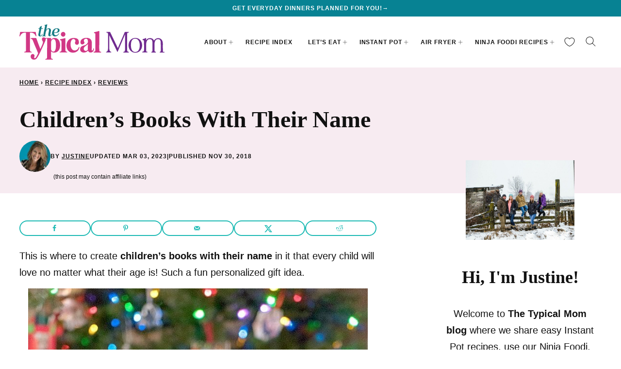

--- FILE ---
content_type: text/html; charset=UTF-8
request_url: https://temeculablogs.com/childrens-books-with-their-name/
body_size: 42481
content:
<!DOCTYPE html><html lang="en-US">
<head><script class="mv-script-optimized" async="async" fetchpriority="high" data-noptimize="1" data-cfasync="false" src="https://scripts.mediavine.com/tags/the-typical-mom.js?ver=0174732a103f44415f4f5e0396dc5512" id="mv-script-wrapper-js"></script><meta name="robots" content="noindex, follow">
	<style>img:is([sizes="auto" i], [sizes^="auto," i]) { contain-intrinsic-size: 3000px 1500px }</style>
	
	<!-- This site is optimized with the Yoast SEO Premium plugin v26.7 (Yoast SEO v26.7) - https://yoast.com/wordpress/plugins/seo/ -->
	<meta name="viewport" content="width=device-width, initial-scale=1"><title>Best Children's Books With Their Name in It</title><link rel="preload" href="https://temeculablogs.com/wp-content/uploads/2018/11/Personalized-Childrens-Books-with-Name.jpeg" as="image" imagesrcset="https://temeculablogs.com/wp-content/uploads/2018/11/Personalized-Childrens-Books-with-Name.jpeg 700w, https://temeculablogs.com/wp-content/uploads/2018/11/Personalized-Childrens-Books-with-Name-400x600.jpeg 400w, https://temeculablogs.com/wp-content/uploads/2018/11/Personalized-Childrens-Books-with-Name-167x250.jpeg 167w, https://temeculablogs.com/wp-content/uploads/2018/11/Personalized-Childrens-Books-with-Name-223x335.jpeg 223w, https://temeculablogs.com/wp-content/uploads/2018/11/Personalized-Childrens-Books-with-Name-231x347.jpeg 231w, https://temeculablogs.com/wp-content/uploads/2018/11/Personalized-Childrens-Books-with-Name-347x520.jpeg 347w, https://temeculablogs.com/wp-content/uploads/2018/11/Personalized-Childrens-Books-with-Name-427x640.jpeg 427w, https://temeculablogs.com/wp-content/uploads/2018/11/Personalized-Childrens-Books-with-Name-512x768.jpeg 512w, https://temeculablogs.com/wp-content/uploads/2018/11/Personalized-Childrens-Books-with-Name-640x960.jpeg 640w, https://temeculablogs.com/wp-content/uploads/2018/11/Personalized-Childrens-Books-with-Name-150x225.jpeg 150w" imagesizes="(max-width: 700px) 100vw, 700px" fetchpriority="high"><link rel="preload" href="https://temeculablogs.com/wp-content/plugins/wpforms/assets/images/submit-spin.svg" as="image" fetchpriority="high"><style id="perfmatters-used-css">@-webkit-keyframes searchwp-spinner-line-fade-more{0%,to{opacity:0;}1%{opacity:1;}}@keyframes searchwp-spinner-line-fade-more{0%,to{opacity:0;}1%{opacity:1;}}@-webkit-keyframes searchwp-spinner-line-fade-quick{0%,39%,to{opacity:.25;}40%{opacity:1;}}@keyframes searchwp-spinner-line-fade-quick{0%,39%,to{opacity:.25;}40%{opacity:1;}}@-webkit-keyframes searchwp-spinner-line-fade-default{0%,to{opacity:.22;}1%{opacity:1;}}@keyframes searchwp-spinner-line-fade-default{0%,to{opacity:.22;}1%{opacity:1;}}@container ( max-width: 300px ){padding-left:0;text-align:center;background-position:calc(50% - 2px) calc(100% - 4px),calc(50% + 3px) calc(100% - 4px);}@container wpforms-field-cc-row-responsive (max-width: 300px){min-width:100%;padding:0;}</style>
	<meta name="description" content="Children's books with their name in it that every child will love no matter what their age is! Such a fun personalized gift idea.">
	<meta name="author" content="Justine">
	<meta name="twitter:label1" content="Written by">
	<meta name="twitter:data1" content="Justine">
	<meta name="twitter:label2" content="Est. reading time">
	<meta name="twitter:data2" content="3 minutes">
	<script type="application/ld+json" class="yoast-schema-graph">{"@context":"https://schema.org","@graph":[{"@type":"Article","@id":"https://temeculablogs.com/childrens-books-with-their-name/#article","isPartOf":{"@id":"https://temeculablogs.com/childrens-books-with-their-name/"},"author":{"name":"Justine","@id":"https://temeculablogs.com/#/schema/person/b70e223eaedbe004122b6202ba523b8e"},"headline":"Children&#8217;s Books With Their Name","datePublished":"2018-11-30T17:09:11+00:00","dateModified":"2023-03-03T19:06:00+00:00","mainEntityOfPage":{"@id":"https://temeculablogs.com/childrens-books-with-their-name/"},"wordCount":498,"commentCount":0,"publisher":{"@id":"https://temeculablogs.com/#organization"},"image":{"@id":"https://temeculablogs.com/childrens-books-with-their-name/#primaryimage"},"thumbnailUrl":"https://temeculablogs.com/wp-content/uploads/2017/11/Childrens-Books-With-Their-Name.jpg","keywords":["book","books","children","childrens","for kids","i see","kids","name","personalized","radio flyer","review","with"],"articleSection":["Reviews"],"inLanguage":"en-US","potentialAction":[{"@type":"CommentAction","name":"Comment","target":["https://temeculablogs.com/childrens-books-with-their-name/#respond"]}]},{"@type":"WebPage","@id":"https://temeculablogs.com/childrens-books-with-their-name/","url":"https://temeculablogs.com/childrens-books-with-their-name/","name":"Best Children's Books With Their Name in It","isPartOf":{"@id":"https://temeculablogs.com/#website"},"primaryImageOfPage":{"@id":"https://temeculablogs.com/childrens-books-with-their-name/#primaryimage"},"image":{"@id":"https://temeculablogs.com/childrens-books-with-their-name/#primaryimage"},"thumbnailUrl":"https://temeculablogs.com/wp-content/uploads/2017/11/Childrens-Books-With-Their-Name.jpg","datePublished":"2018-11-30T17:09:11+00:00","dateModified":"2023-03-03T19:06:00+00:00","description":"Children's books with their name in it that every child will love no matter what their age is! Such a fun personalized gift idea.","breadcrumb":{"@id":"https://temeculablogs.com/childrens-books-with-their-name/#breadcrumb"},"inLanguage":"en-US","potentialAction":[{"@type":"ReadAction","target":["https://temeculablogs.com/childrens-books-with-their-name/"]}]},{"@type":"ImageObject","inLanguage":"en-US","@id":"https://temeculablogs.com/childrens-books-with-their-name/#primaryimage","url":"https://temeculablogs.com/wp-content/uploads/2017/11/Childrens-Books-With-Their-Name.jpg","contentUrl":"https://temeculablogs.com/wp-content/uploads/2017/11/Childrens-Books-With-Their-Name.jpg","width":700,"height":1050,"caption":"Children's Books With Their Name"},{"@type":"BreadcrumbList","@id":"https://temeculablogs.com/childrens-books-with-their-name/#breadcrumb","itemListElement":[{"@type":"ListItem","position":1,"name":"Home","item":"https://temeculablogs.com/"},{"@type":"ListItem","position":2,"name":"Recipe Index","item":"https://temeculablogs.com/recipe-index/"},{"@type":"ListItem","position":3,"name":"Reviews","item":"https://temeculablogs.com/category/reviews/"},{"@type":"ListItem","position":4,"name":"Children&#8217;s Books With Their Name"}]},{"@type":"WebSite","@id":"https://temeculablogs.com/#website","url":"https://temeculablogs.com/","name":"The Typical Mom","description":"Quick and Delicious Family Meals","publisher":{"@id":"https://temeculablogs.com/#organization"},"alternateName":"TTM","potentialAction":[{"@type":"SearchAction","target":{"@type":"EntryPoint","urlTemplate":"https://temeculablogs.com/?s={search_term_string}"},"query-input":{"@type":"PropertyValueSpecification","valueRequired":true,"valueName":"search_term_string"}}],"inLanguage":"en-US"},{"@type":"Organization","@id":"https://temeculablogs.com/#organization","name":"The Typical Mom","url":"https://temeculablogs.com/","logo":{"@type":"ImageObject","inLanguage":"en-US","@id":"https://temeculablogs.com/#/schema/logo/image/","url":"https://temeculablogs.com/wp-content/uploads/2024/07/TTM-Favicon_512x512px.png","contentUrl":"https://temeculablogs.com/wp-content/uploads/2024/07/TTM-Favicon_512x512px.png","width":512,"height":512,"caption":"The Typical Mom"},"image":{"@id":"https://temeculablogs.com/#/schema/logo/image/"},"sameAs":["https://www.facebook.com/thetypicalmom","https://x.com/thetypical_mom","https://www.instagram.com/thetypical_mom","https://www.pinterest.com/thetypicalmom"]},{"@type":"Person","@id":"https://temeculablogs.com/#/schema/person/b70e223eaedbe004122b6202ba523b8e","name":"Justine","image":{"@type":"ImageObject","inLanguage":"en-US","@id":"https://temeculablogs.com/#/schema/person/image/","url":"https://secure.gravatar.com/avatar/1db9c0cb8872c234d6fc57cad77f2a600d17214f8239f86dae86066489b9ad40?s=96&d=mm&r=g","contentUrl":"https://secure.gravatar.com/avatar/1db9c0cb8872c234d6fc57cad77f2a600d17214f8239f86dae86066489b9ad40?s=96&d=mm&r=g","caption":"Justine"},"description":"Justine is the creative mind behind The Typical Mom and The Typical Family on YouTube. She began blogging about easy recipes, budget friendly activities for kids, and fun family travel destinations in September 2012.","sameAs":["https://temeculablogs.com/thetypicalmom/"],"url":"https://temeculablogs.com/thetypicalmom/"}]}</script>
	<!-- / Yoast SEO Premium plugin. -->


<!-- Hubbub v.2.27.2 https://morehubbub.com/ -->
<meta property="og:locale" content="en_US">
<meta property="og:type" content="article">
<meta property="og:title" content="Best Children's Books With Their Name in It">
<meta property="og:description" content="This is where to create children's books with their name in it that every child will love no matter what their age is! Such a fun personalized gift idea.">
<meta property="og:url" content="https://temeculablogs.com/childrens-books-with-their-name/">
<meta property="og:site_name" content="The Typical Mom">
<meta property="og:updated_time" content="2023-03-03T11:06:00+00:00">
<meta property="article:published_time" content="2018-11-30T09:09:11+00:00">
<meta property="article:modified_time" content="2023-03-03T11:06:00+00:00">
<meta name="twitter:card" content="summary_large_image">
<meta name="twitter:title" content="Best Children's Books With Their Name in It">
<meta name="twitter:description" content="This is where to create children's books with their name in it that every child will love no matter what their age is! Such a fun personalized gift idea.">
<meta class="flipboard-article" content="This is where to create children's books with their name in it that every child will love no matter what their age is! Such a fun personalized gift idea.">
<meta property="og:image" content="https://temeculablogs.com/wp-content/uploads/2017/11/Childrens-Books-With-Their-Name.jpg">
<meta name="twitter:image" content="https://temeculablogs.com/wp-content/uploads/2017/11/Childrens-Books-With-Their-Name.jpg">
<meta property="og:image:width" content="700">
<meta property="og:image:height" content="1050">
<!-- Hubbub v.2.27.2 https://morehubbub.com/ -->
<link rel="dns-prefetch" href="//scripts.mediavine.com">
<link rel="alternate" type="application/rss+xml" title="The Typical Mom » Feed" href="https://temeculablogs.com/feed/">
<link rel="alternate" type="application/rss+xml" title="The Typical Mom » Comments Feed" href="https://temeculablogs.com/comments/feed/">
<link rel="alternate" type="application/rss+xml" title="The Typical Mom » Children’s Books With Their Name Comments Feed" href="https://temeculablogs.com/childrens-books-with-their-name/feed/">
<link rel="alternate" type="application/rss+xml" title="The Typical Mom » Stories Feed" href="https://temeculablogs.com/web-stories/feed/"><script type="pmdelayedscript" data-cfasync="false" data-no-optimize="1" data-no-defer="1" data-no-minify="1">(()=>{"use strict";const e=[400,500,600,700,800,900],t=e=>`wprm-min-${e}`,n=e=>`wprm-max-${e}`,s=new Set,o="ResizeObserver"in window,r=o?new ResizeObserver((e=>{for(const t of e)c(t.target)})):null,i=.5/(window.devicePixelRatio||1);function c(s){const o=s.getBoundingClientRect().width||0;for(let r=0;r<e.length;r++){const c=e[r],a=o<=c+i;o>c+i?s.classList.add(t(c)):s.classList.remove(t(c)),a?s.classList.add(n(c)):s.classList.remove(n(c))}}function a(e){s.has(e)||(s.add(e),r&&r.observe(e),c(e))}!function(e=document){e.querySelectorAll(".wprm-recipe").forEach(a)}();if(new MutationObserver((e=>{for(const t of e)for(const e of t.addedNodes)e instanceof Element&&(e.matches?.(".wprm-recipe")&&a(e),e.querySelectorAll?.(".wprm-recipe").forEach(a))})).observe(document.documentElement,{childList:!0,subtree:!0}),!o){let e=0;addEventListener("resize",(()=>{e&&cancelAnimationFrame(e),e=requestAnimationFrame((()=>s.forEach(c)))}),{passive:!0})}})();</script><link rel="stylesheet" id="wp-block-library-css" href="https://temeculablogs.com/wp-includes/css/dist/block-library/style.min.css?ver=0174732a103f44415f4f5e0396dc5512" media="all">
<link rel="stylesheet" id="block-about-css" href="https://temeculablogs.com/wp-content/themes/thetypicalmom-2024/blocks/about/style.css?ver=1730122414" media="all">
<link rel="stylesheet" id="block-as-seen-in-css" href="https://temeculablogs.com/wp-content/themes/thetypicalmom-2024/blocks/as-seen-in/style.css?ver=1730122414" media="all">
<link rel="stylesheet" id="block-author-box-css" href="https://temeculablogs.com/wp-content/themes/thetypicalmom-2024/blocks/author-box/style.css?ver=1730122414" media="all">
<link rel="stylesheet" id="block-content-image-css" href="https://temeculablogs.com/wp-content/themes/thetypicalmom-2024/blocks/content-image/style.css?ver=1730122414" media="all">
<link rel="stylesheet" id="block-cookbook-css" href="https://temeculablogs.com/wp-content/themes/thetypicalmom-2024/blocks/cookbook/style.css?ver=1730122414" media="all">
<link rel="stylesheet" id="block-cookbook-banner-css" href="https://temeculablogs.com/wp-content/themes/thetypicalmom-2024/blocks/cookbook-banner/style.css?ver=1730122414" media="all">
<link rel="stylesheet" id="block-ebook-css" href="https://temeculablogs.com/wp-content/themes/thetypicalmom-2024/blocks/ebook/style.css?ver=1730122414" media="all">
<link rel="stylesheet" id="block-facebook-cta-css" href="https://temeculablogs.com/wp-content/themes/thetypicalmom-2024/blocks/facebook-cta/style.css?ver=1730122414" media="all">
<link rel="stylesheet" id="block-instagram-cta-css" href="https://temeculablogs.com/wp-content/themes/thetypicalmom-2024/blocks/instagram-cta/style.css?ver=1730122414" media="all">
<link rel="stylesheet" id="block-intro-css" href="https://temeculablogs.com/wp-content/themes/thetypicalmom-2024/blocks/intro/style.css?ver=1730122414" media="all">
<link rel="stylesheet" id="block-pinterest-cta-css" href="https://temeculablogs.com/wp-content/themes/thetypicalmom-2024/blocks/pinterest-cta/style.css?ver=1730122414" media="all">
<link rel="stylesheet" id="block-post-listing-css" href="https://temeculablogs.com/wp-content/themes/thetypicalmom-2024/blocks/post-listing/style.css?ver=1730122414" media="all">
<link rel="stylesheet" id="block-quick-links-css" href="https://temeculablogs.com/wp-content/themes/thetypicalmom-2024/blocks/quick-links/style.css?ver=1730122414" media="all">
<link rel="stylesheet" id="block-save-recipe-css" href="https://temeculablogs.com/wp-content/themes/thetypicalmom-2024/blocks/save-recipe/style.css?ver=1730122414" media="all">
<link rel="stylesheet" id="block-seasonal-css" href="https://temeculablogs.com/wp-content/themes/thetypicalmom-2024/blocks/seasonal/style.css?ver=1730122414" media="all">
<link rel="stylesheet" id="block-social-links-css" href="https://temeculablogs.com/wp-content/themes/thetypicalmom-2024/blocks/social-links/style.css?ver=1730122414" media="all">
<link rel="stylesheet" id="block-social-share-css" href="https://temeculablogs.com/wp-content/themes/thetypicalmom-2024/blocks/social-share/style.css?ver=1730122414" media="all">
<link rel="stylesheet" id="wprm-public-css" href="https://temeculablogs.com/wp-content/plugins/wp-recipe-maker/dist/public-modern.css?ver=10.2.4" media="all">
<link rel="stylesheet" id="wprmp-public-css" href="https://temeculablogs.com/wp-content/plugins/wp-recipe-maker-premium/dist/public-pro.css?ver=10.2.4" media="all">
<style id="global-styles-inline-css">
:root{--wp--preset--aspect-ratio--square: 1;--wp--preset--aspect-ratio--4-3: 4/3;--wp--preset--aspect-ratio--3-4: 3/4;--wp--preset--aspect-ratio--3-2: 3/2;--wp--preset--aspect-ratio--2-3: 2/3;--wp--preset--aspect-ratio--16-9: 16/9;--wp--preset--aspect-ratio--9-16: 9/16;--wp--preset--color--black: #000000;--wp--preset--color--cyan-bluish-gray: #abb8c3;--wp--preset--color--white: #ffffff;--wp--preset--color--pale-pink: #f78da7;--wp--preset--color--vivid-red: #cf2e2e;--wp--preset--color--luminous-vivid-orange: #ff6900;--wp--preset--color--luminous-vivid-amber: #fcb900;--wp--preset--color--light-green-cyan: #7bdcb5;--wp--preset--color--vivid-green-cyan: #00d084;--wp--preset--color--pale-cyan-blue: #8ed1fc;--wp--preset--color--vivid-cyan-blue: #0693e3;--wp--preset--color--vivid-purple: #9b51e0;--wp--preset--color--foreground: #111111;--wp--preset--color--background: #ffffff;--wp--preset--color--primary: #078293;--wp--preset--color--secondary: #d03784;--wp--preset--color--tertiary: #e2f3f5;--wp--preset--color--quaternary: #f7ebf1;--wp--preset--color--quinary: #701d93;--wp--preset--color--senary: #e9dfef;--wp--preset--gradient--vivid-cyan-blue-to-vivid-purple: linear-gradient(135deg,rgba(6,147,227,1) 0%,rgb(155,81,224) 100%);--wp--preset--gradient--light-green-cyan-to-vivid-green-cyan: linear-gradient(135deg,rgb(122,220,180) 0%,rgb(0,208,130) 100%);--wp--preset--gradient--luminous-vivid-amber-to-luminous-vivid-orange: linear-gradient(135deg,rgba(252,185,0,1) 0%,rgba(255,105,0,1) 100%);--wp--preset--gradient--luminous-vivid-orange-to-vivid-red: linear-gradient(135deg,rgba(255,105,0,1) 0%,rgb(207,46,46) 100%);--wp--preset--gradient--very-light-gray-to-cyan-bluish-gray: linear-gradient(135deg,rgb(238,238,238) 0%,rgb(169,184,195) 100%);--wp--preset--gradient--cool-to-warm-spectrum: linear-gradient(135deg,rgb(74,234,220) 0%,rgb(151,120,209) 20%,rgb(207,42,186) 40%,rgb(238,44,130) 60%,rgb(251,105,98) 80%,rgb(254,248,76) 100%);--wp--preset--gradient--blush-light-purple: linear-gradient(135deg,rgb(255,206,236) 0%,rgb(152,150,240) 100%);--wp--preset--gradient--blush-bordeaux: linear-gradient(135deg,rgb(254,205,165) 0%,rgb(254,45,45) 50%,rgb(107,0,62) 100%);--wp--preset--gradient--luminous-dusk: linear-gradient(135deg,rgb(255,203,112) 0%,rgb(199,81,192) 50%,rgb(65,88,208) 100%);--wp--preset--gradient--pale-ocean: linear-gradient(135deg,rgb(255,245,203) 0%,rgb(182,227,212) 50%,rgb(51,167,181) 100%);--wp--preset--gradient--electric-grass: linear-gradient(135deg,rgb(202,248,128) 0%,rgb(113,206,126) 100%);--wp--preset--gradient--midnight: linear-gradient(135deg,rgb(2,3,129) 0%,rgb(40,116,252) 100%);--wp--preset--font-size--small: 1rem;--wp--preset--font-size--medium: 1.125rem;--wp--preset--font-size--large: 1.25rem;--wp--preset--font-size--x-large: clamp(1.375rem, 2.4vw, 1.5rem);--wp--preset--font-size--gargantuan: clamp(2.75rem, 5.2vw, 3.25rem);--wp--preset--font-size--colossal: clamp(2.5rem, 4.8vw, 3rem);--wp--preset--font-size--gigantic: clamp(2.125rem, 4.4vw, 2.75rem);--wp--preset--font-size--jumbo: clamp(2rem, 4vw, 2.5rem);--wp--preset--font-size--huge: clamp(1.875rem, 3.6vw, 2.25rem);--wp--preset--font-size--big: clamp(1.75rem, 3.2vw, 2rem);--wp--preset--font-size--tiny: 0.875rem;--wp--preset--font-size--min: 0.75rem;--wp--preset--font-family--primary: 'Iowan Old Style', 'Palatino Linotype', 'URW Palladio L', P052, serif;--wp--preset--font-family--secondary: -apple-system,BlinkMacSystemFont,"Segoe UI",Roboto,Oxygen-Sans,Ubuntu,Cantarell,"Helvetica Neue",sans-serif;--wp--preset--spacing--20: 0.44rem;--wp--preset--spacing--30: 0.67rem;--wp--preset--spacing--40: 1rem;--wp--preset--spacing--50: 1.5rem;--wp--preset--spacing--60: 2.25rem;--wp--preset--spacing--70: 3.38rem;--wp--preset--spacing--80: 5.06rem;--wp--preset--shadow--natural: 6px 6px 9px rgba(0, 0, 0, 0.2);--wp--preset--shadow--deep: 12px 12px 50px rgba(0, 0, 0, 0.4);--wp--preset--shadow--sharp: 6px 6px 0px rgba(0, 0, 0, 0.2);--wp--preset--shadow--outlined: 6px 6px 0px -3px rgba(255, 255, 255, 1), 6px 6px rgba(0, 0, 0, 1);--wp--preset--shadow--crisp: 6px 6px 0px rgba(0, 0, 0, 1);--wp--custom--aspect-ratio: 1;--wp--custom--border-radius--tiny: 3px;--wp--custom--border-radius--small: 8px;--wp--custom--border-radius--medium: 12px;--wp--custom--border-radius--large: 50%;--wp--custom--border-width--tiny: 1px;--wp--custom--border-width--small: 2px;--wp--custom--border-width--medium: 3px;--wp--custom--border-width--large: 4px;--wp--custom--box-shadow--1: 0px 2px 8px rgba(33, 33, 33, 0.12);--wp--custom--box-shadow--2: 0px 3px 10px rgba(33, 33, 33, 0.25);--wp--custom--color--link: var(--wp--preset--color--quinary);--wp--custom--color--star: var(--wp--preset--color--secondary);--wp--custom--color--neutral-50: #FAFAFA;--wp--custom--color--neutral-100: #F5F5F5;--wp--custom--color--neutral-200: #EEEEEE;--wp--custom--color--neutral-300: #E0E0E0;--wp--custom--color--neutral-400: #BDBDBD;--wp--custom--color--neutral-500: #9E9E9E;--wp--custom--color--neutral-600: #757575;--wp--custom--color--neutral-700: #616161;--wp--custom--color--neutral-800: #424242;--wp--custom--color--neutral-900: #212121;--wp--custom--footer-logo--width: 220px;--wp--custom--footer-logo--height: 124px;--wp--custom--footer-logo--slug: secondary;--wp--custom--footer-logo--format: svg;--wp--custom--header-logo--desktop-width: 300px;--wp--custom--header-logo--desktop-height: 73px;--wp--custom--header-logo--desktop-margin: 16px;--wp--custom--header-logo--mobile-width: 200px;--wp--custom--header-logo--mobile-height: 47px;--wp--custom--header-logo--mobile-margin: 6px;--wp--custom--header-logo--slug: primary;--wp--custom--header-logo--format: svg;--wp--custom--layout--content: 736px;--wp--custom--layout--wide: 1200px;--wp--custom--layout--sidebar: 336px;--wp--custom--layout--page: var(--wp--custom--layout--content);--wp--custom--layout--padding: 16px;--wp--custom--layout--block-gap: 16px;--wp--custom--layout--block-gap-large: 40px;--wp--custom--letter-spacing--none: normal;--wp--custom--letter-spacing--tight: -.01em;--wp--custom--letter-spacing--loose: .08em;--wp--custom--letter-spacing--looser: .12em;--wp--custom--line-height--tiny: 1.1;--wp--custom--line-height--small: 1.2;--wp--custom--line-height--medium: 1.5;--wp--custom--line-height--normal: 1.7;--wp--custom--typography--heading--font-family: var(--wp--preset--font-family--primary);--wp--custom--typography--heading--font-size: var(--wp--preset--font-size--huge);--wp--custom--typography--heading--font-weight: 600;--wp--custom--typography--heading--letter-spacing: var(--wp--custom--letter-spacing--none);--wp--custom--typography--heading--line-height: var(--wp--custom--line-height--small);--wp--custom--typography--heading--text-transform: none;--wp--custom--typography--interface--font-family: var(--wp--preset--font-family--secondary);--wp--custom--typography--interface--font-size: var(--wp--preset--font-size--min);--wp--custom--typography--interface--font-weight: 700;--wp--custom--typography--interface--letter-spacing: var(--wp--custom--letter-spacing--loose);--wp--custom--typography--interface--line-height: var(--wp--custom--line-height--small);--wp--custom--typography--interface--text-transform: uppercase;}:root { --wp--style--global--content-size: var(--wp--custom--layout--content);--wp--style--global--wide-size: var(--wp--custom--layout--wide); }:where(body) { margin: 0; }.wp-site-blocks > .alignleft { float: left; margin-right: 2em; }.wp-site-blocks > .alignright { float: right; margin-left: 2em; }.wp-site-blocks > .aligncenter { justify-content: center; margin-left: auto; margin-right: auto; }:where(.wp-site-blocks) > * { margin-block-start: var(--wp--custom--layout--block-gap); margin-block-end: 0; }:where(.wp-site-blocks) > :first-child { margin-block-start: 0; }:where(.wp-site-blocks) > :last-child { margin-block-end: 0; }:root { --wp--style--block-gap: var(--wp--custom--layout--block-gap); }:root :where(.is-layout-flow) > :first-child{margin-block-start: 0;}:root :where(.is-layout-flow) > :last-child{margin-block-end: 0;}:root :where(.is-layout-flow) > *{margin-block-start: var(--wp--custom--layout--block-gap);margin-block-end: 0;}:root :where(.is-layout-constrained) > :first-child{margin-block-start: 0;}:root :where(.is-layout-constrained) > :last-child{margin-block-end: 0;}:root :where(.is-layout-constrained) > *{margin-block-start: var(--wp--custom--layout--block-gap);margin-block-end: 0;}:root :where(.is-layout-flex){gap: var(--wp--custom--layout--block-gap);}:root :where(.is-layout-grid){gap: var(--wp--custom--layout--block-gap);}.is-layout-flow > .alignleft{float: left;margin-inline-start: 0;margin-inline-end: 2em;}.is-layout-flow > .alignright{float: right;margin-inline-start: 2em;margin-inline-end: 0;}.is-layout-flow > .aligncenter{margin-left: auto !important;margin-right: auto !important;}.is-layout-constrained > .alignleft{float: left;margin-inline-start: 0;margin-inline-end: 2em;}.is-layout-constrained > .alignright{float: right;margin-inline-start: 2em;margin-inline-end: 0;}.is-layout-constrained > .aligncenter{margin-left: auto !important;margin-right: auto !important;}.is-layout-constrained > :where(:not(.alignleft):not(.alignright):not(.alignfull)){max-width: var(--wp--style--global--content-size);margin-left: auto !important;margin-right: auto !important;}.is-layout-constrained > .alignwide{max-width: var(--wp--style--global--wide-size);}body .is-layout-flex{display: flex;}.is-layout-flex{flex-wrap: wrap;align-items: center;}.is-layout-flex > :is(*, div){margin: 0;}body .is-layout-grid{display: grid;}.is-layout-grid > :is(*, div){margin: 0;}body{background-color: var(--wp--preset--color--background);color: var(--wp--preset--color--foreground);font-family: var(--wp--preset--font-family--secondary);font-size: var(--wp--preset--font-size--large);line-height: var(--wp--custom--line-height--normal);padding-top: 0px;padding-right: 0px;padding-bottom: 0px;padding-left: 0px;}a:where(:not(.wp-element-button)){color: var(--wp--custom--color--link);text-decoration: underline;}h1, h2, h3, h4, h5, h6{font-family: var(--wp--custom--typography--heading--font-family);font-weight: var(--wp--custom--typography--heading--font-weight);letter-spacing: var(--wp--custom--typography--heading--letter-spacing);line-height: var(--wp--custom--typography--heading--line-height);text-transform: var(--wp--custom--typography--heading--text-transform);}h1{font-size: var(--wp--preset--font-size--colossal);}h2{font-size: var(--wp--preset--font-size--huge);}h3{font-size: var(--wp--preset--font-size--x-large);}h4{font-size: var(--wp--preset--font-size--large);letter-spacing: var(--wp--custom--letter-spacing--loose);text-transform: uppercase;}h5{font-size: var(--wp--preset--font-size--large);letter-spacing: var(--wp--custom--letter-spacing--loose);text-transform: uppercase;}h6{font-size: var(--wp--preset--font-size--large);letter-spacing: var(--wp--custom--letter-spacing--loose);text-transform: uppercase;}:root :where(.wp-element-button, .wp-block-button__link){background-color: var(--wp--preset--color--foreground);border-radius: 0px;border-width: 0px;color: var(--wp--preset--color--background);font-family: var(--wp--custom--typography--interface--font-family);font-size: var(--wp--preset--font-size--tiny);font-weight: var(--wp--custom--typography--interface--font-weight);letter-spacing: var(--wp--custom--typography--interface--letter-spacing);line-height: var(--wp--custom--line-height--medium);padding: 11px 16px;text-decoration: none;text-transform: var(--wp--custom--typography--interface--text-transform);}.has-black-color{color: var(--wp--preset--color--black) !important;}.has-cyan-bluish-gray-color{color: var(--wp--preset--color--cyan-bluish-gray) !important;}.has-white-color{color: var(--wp--preset--color--white) !important;}.has-pale-pink-color{color: var(--wp--preset--color--pale-pink) !important;}.has-vivid-red-color{color: var(--wp--preset--color--vivid-red) !important;}.has-luminous-vivid-orange-color{color: var(--wp--preset--color--luminous-vivid-orange) !important;}.has-luminous-vivid-amber-color{color: var(--wp--preset--color--luminous-vivid-amber) !important;}.has-light-green-cyan-color{color: var(--wp--preset--color--light-green-cyan) !important;}.has-vivid-green-cyan-color{color: var(--wp--preset--color--vivid-green-cyan) !important;}.has-pale-cyan-blue-color{color: var(--wp--preset--color--pale-cyan-blue) !important;}.has-vivid-cyan-blue-color{color: var(--wp--preset--color--vivid-cyan-blue) !important;}.has-vivid-purple-color{color: var(--wp--preset--color--vivid-purple) !important;}.has-foreground-color{color: var(--wp--preset--color--foreground) !important;}.has-background-color{color: var(--wp--preset--color--background) !important;}.has-primary-color{color: var(--wp--preset--color--primary) !important;}.has-secondary-color{color: var(--wp--preset--color--secondary) !important;}.has-tertiary-color{color: var(--wp--preset--color--tertiary) !important;}.has-quaternary-color{color: var(--wp--preset--color--quaternary) !important;}.has-quinary-color{color: var(--wp--preset--color--quinary) !important;}.has-senary-color{color: var(--wp--preset--color--senary) !important;}.has-black-background-color{background-color: var(--wp--preset--color--black) !important;}.has-cyan-bluish-gray-background-color{background-color: var(--wp--preset--color--cyan-bluish-gray) !important;}.has-white-background-color{background-color: var(--wp--preset--color--white) !important;}.has-pale-pink-background-color{background-color: var(--wp--preset--color--pale-pink) !important;}.has-vivid-red-background-color{background-color: var(--wp--preset--color--vivid-red) !important;}.has-luminous-vivid-orange-background-color{background-color: var(--wp--preset--color--luminous-vivid-orange) !important;}.has-luminous-vivid-amber-background-color{background-color: var(--wp--preset--color--luminous-vivid-amber) !important;}.has-light-green-cyan-background-color{background-color: var(--wp--preset--color--light-green-cyan) !important;}.has-vivid-green-cyan-background-color{background-color: var(--wp--preset--color--vivid-green-cyan) !important;}.has-pale-cyan-blue-background-color{background-color: var(--wp--preset--color--pale-cyan-blue) !important;}.has-vivid-cyan-blue-background-color{background-color: var(--wp--preset--color--vivid-cyan-blue) !important;}.has-vivid-purple-background-color{background-color: var(--wp--preset--color--vivid-purple) !important;}.has-foreground-background-color{background-color: var(--wp--preset--color--foreground) !important;}.has-background-background-color{background-color: var(--wp--preset--color--background) !important;}.has-primary-background-color{background-color: var(--wp--preset--color--primary) !important;}.has-secondary-background-color{background-color: var(--wp--preset--color--secondary) !important;}.has-tertiary-background-color{background-color: var(--wp--preset--color--tertiary) !important;}.has-quaternary-background-color{background-color: var(--wp--preset--color--quaternary) !important;}.has-quinary-background-color{background-color: var(--wp--preset--color--quinary) !important;}.has-senary-background-color{background-color: var(--wp--preset--color--senary) !important;}.has-black-border-color{border-color: var(--wp--preset--color--black) !important;}.has-cyan-bluish-gray-border-color{border-color: var(--wp--preset--color--cyan-bluish-gray) !important;}.has-white-border-color{border-color: var(--wp--preset--color--white) !important;}.has-pale-pink-border-color{border-color: var(--wp--preset--color--pale-pink) !important;}.has-vivid-red-border-color{border-color: var(--wp--preset--color--vivid-red) !important;}.has-luminous-vivid-orange-border-color{border-color: var(--wp--preset--color--luminous-vivid-orange) !important;}.has-luminous-vivid-amber-border-color{border-color: var(--wp--preset--color--luminous-vivid-amber) !important;}.has-light-green-cyan-border-color{border-color: var(--wp--preset--color--light-green-cyan) !important;}.has-vivid-green-cyan-border-color{border-color: var(--wp--preset--color--vivid-green-cyan) !important;}.has-pale-cyan-blue-border-color{border-color: var(--wp--preset--color--pale-cyan-blue) !important;}.has-vivid-cyan-blue-border-color{border-color: var(--wp--preset--color--vivid-cyan-blue) !important;}.has-vivid-purple-border-color{border-color: var(--wp--preset--color--vivid-purple) !important;}.has-foreground-border-color{border-color: var(--wp--preset--color--foreground) !important;}.has-background-border-color{border-color: var(--wp--preset--color--background) !important;}.has-primary-border-color{border-color: var(--wp--preset--color--primary) !important;}.has-secondary-border-color{border-color: var(--wp--preset--color--secondary) !important;}.has-tertiary-border-color{border-color: var(--wp--preset--color--tertiary) !important;}.has-quaternary-border-color{border-color: var(--wp--preset--color--quaternary) !important;}.has-quinary-border-color{border-color: var(--wp--preset--color--quinary) !important;}.has-senary-border-color{border-color: var(--wp--preset--color--senary) !important;}.has-vivid-cyan-blue-to-vivid-purple-gradient-background{background: var(--wp--preset--gradient--vivid-cyan-blue-to-vivid-purple) !important;}.has-light-green-cyan-to-vivid-green-cyan-gradient-background{background: var(--wp--preset--gradient--light-green-cyan-to-vivid-green-cyan) !important;}.has-luminous-vivid-amber-to-luminous-vivid-orange-gradient-background{background: var(--wp--preset--gradient--luminous-vivid-amber-to-luminous-vivid-orange) !important;}.has-luminous-vivid-orange-to-vivid-red-gradient-background{background: var(--wp--preset--gradient--luminous-vivid-orange-to-vivid-red) !important;}.has-very-light-gray-to-cyan-bluish-gray-gradient-background{background: var(--wp--preset--gradient--very-light-gray-to-cyan-bluish-gray) !important;}.has-cool-to-warm-spectrum-gradient-background{background: var(--wp--preset--gradient--cool-to-warm-spectrum) !important;}.has-blush-light-purple-gradient-background{background: var(--wp--preset--gradient--blush-light-purple) !important;}.has-blush-bordeaux-gradient-background{background: var(--wp--preset--gradient--blush-bordeaux) !important;}.has-luminous-dusk-gradient-background{background: var(--wp--preset--gradient--luminous-dusk) !important;}.has-pale-ocean-gradient-background{background: var(--wp--preset--gradient--pale-ocean) !important;}.has-electric-grass-gradient-background{background: var(--wp--preset--gradient--electric-grass) !important;}.has-midnight-gradient-background{background: var(--wp--preset--gradient--midnight) !important;}.has-small-font-size{font-size: var(--wp--preset--font-size--small) !important;}.has-medium-font-size{font-size: var(--wp--preset--font-size--medium) !important;}.has-large-font-size{font-size: var(--wp--preset--font-size--large) !important;}.has-x-large-font-size{font-size: var(--wp--preset--font-size--x-large) !important;}.has-gargantuan-font-size{font-size: var(--wp--preset--font-size--gargantuan) !important;}.has-colossal-font-size{font-size: var(--wp--preset--font-size--colossal) !important;}.has-gigantic-font-size{font-size: var(--wp--preset--font-size--gigantic) !important;}.has-jumbo-font-size{font-size: var(--wp--preset--font-size--jumbo) !important;}.has-huge-font-size{font-size: var(--wp--preset--font-size--huge) !important;}.has-big-font-size{font-size: var(--wp--preset--font-size--big) !important;}.has-tiny-font-size{font-size: var(--wp--preset--font-size--tiny) !important;}.has-min-font-size{font-size: var(--wp--preset--font-size--min) !important;}.has-primary-font-family{font-family: var(--wp--preset--font-family--primary) !important;}.has-secondary-font-family{font-family: var(--wp--preset--font-family--secondary) !important;}
:root :where(.wp-block-pullquote){font-size: 1.5em;line-height: 1.6;}
</style>
<link rel="stylesheet" id="cultivate-category-pages-frontend-css" media="all" data-pmdelayedstyle="https://temeculablogs.com/wp-content/plugins/cultivate-category-pages/assets/css/frontend.css?ver=1.2.0">
<link rel="stylesheet" id="theme-style-css" href="https://temeculablogs.com/wp-content/themes/thetypicalmom-2024/assets/css/main.css?ver=1730122414" media="all">
<link rel="stylesheet" id="dpsp-frontend-style-pro-css" href="https://temeculablogs.com/wp-content/plugins/social-pug/assets/dist/style-frontend-pro.css?ver=2.27.2" media="all">
<style id="dpsp-frontend-style-pro-inline-css">

				@media screen and ( max-width : 720px ) {
					.dpsp-content-wrapper.dpsp-hide-on-mobile,
					.dpsp-share-text.dpsp-hide-on-mobile {
						display: none;
					}
					.dpsp-has-spacing .dpsp-networks-btns-wrapper li {
						margin:0 2% 10px 0;
					}
					.dpsp-network-btn.dpsp-has-label:not(.dpsp-has-count) {
						max-height: 40px;
						padding: 0;
						justify-content: center;
					}
					.dpsp-content-wrapper.dpsp-size-small .dpsp-network-btn.dpsp-has-label:not(.dpsp-has-count){
						max-height: 32px;
					}
					.dpsp-content-wrapper.dpsp-size-large .dpsp-network-btn.dpsp-has-label:not(.dpsp-has-count){
						max-height: 46px;
					}
				}
			
							.dpsp-button-style-5 .dpsp-networks-btns-content.dpsp-networks-btns-wrapper .dpsp-network-btn .dpsp-network-icon,
							.dpsp-button-style-5 .dpsp-networks-btns-content.dpsp-networks-btns-wrapper .dpsp-network-btn:not(:hover):not(:active) {
								--customNetworkColor: #1dbab4;
								--customNetworkHoverColor: #5bc5da;
								border-color: #1dbab4;
								color: #1dbab4;
							}
							.dpsp-button-style-5 .dpsp-networks-btns-content.dpsp-networks-btns-wrapper .dpsp-network-btn  .dpsp-network-icon  .dpsp-network-icon-inner > svg {
								fill: #1dbab4;
							}
						
							.dpsp-button-style-5 .dpsp-networks-btns-content.dpsp-networks-btns-wrapper .dpsp-network-btn:hover,
							.dpsp-button-style-5 .dpsp-networks-btns-content.dpsp-networks-btns-wrapper .dpsp-network-btn:focus {
								border-color: #5bc5da;
								background: #5bc5da;
							}
						.dpsp-networks-btns-wrapper.dpsp-networks-btns-content .dpsp-network-btn {--networkHover: rgba(91, 197, 218, 0.4); --networkAccent: rgba(91, 197, 218, 1);}
</style>
<link rel="stylesheet" id="searchwp-forms-css" media="all" data-pmdelayedstyle="https://temeculablogs.com/wp-content/plugins/searchwp-live-ajax-search/assets/styles/frontend/search-forms.min.css?ver=1.8.7">
<link rel="stylesheet" id="searchwp-live-search-css" media="all" data-pmdelayedstyle="https://temeculablogs.com/wp-content/plugins/searchwp-live-ajax-search/assets/styles/style.min.css?ver=1.8.7">
<style id="searchwp-live-search-inline-css">
.searchwp-live-search-result .searchwp-live-search-result--title a {
  font-size: 16px;
}
.searchwp-live-search-result .searchwp-live-search-result--price {
  font-size: 14px;
}
.searchwp-live-search-result .searchwp-live-search-result--add-to-cart .button {
  font-size: 14px;
}

</style>
<link rel="stylesheet" id="inc-frontend-css" href="https://temeculablogs.com/wp-content/plugins/imark-interactive-toolkit/frontend/css/inc-frontend-style.css?ver=2.6.3" media="all">
<link rel="stylesheet" id="imp-frontend-css" href="https://temeculablogs.com/wp-content/plugins/imark-interactive-toolkit/frontend/css/imp-frontend-style.css?ver=2.6.3" media="all">

<script src="https://temeculablogs.com/wp-includes/js/jquery/jquery.min.js?ver=3.7.1" id="jquery-core-js"></script>
<link rel="alternate" title="oEmbed (JSON)" type="application/json+oembed" href="https://temeculablogs.com/wp-json/oembed/1.0/embed?url=https%3A%2F%2Ftemeculablogs.com%2Fchildrens-books-with-their-name%2F">
<link rel="alternate" title="oEmbed (XML)" type="text/xml+oembed" href="https://temeculablogs.com/wp-json/oembed/1.0/embed?url=https%3A%2F%2Ftemeculablogs.com%2Fchildrens-books-with-their-name%2F&format=xml">
<script type="pmdelayedscript" data-cfasync="false" data-no-optimize="1" data-no-defer="1" data-no-minify="1">
	function reveal() {
		var reveals = document.querySelectorAll("#imark_newsletter, .not-a-thing");
		let bodyElement = document.getElementsByTagName('body')[0];
		for (var i = 0; i < reveals.length; i++) {
			var windowHeight = window.innerHeight;
			var elementTop = reveals[i].getBoundingClientRect().top;
			var elementVisible = reveals[i].offsetHeight - 50;
			var divID = reveals[i].getAttribute('id');
			if (elementTop < windowHeight - elementVisible) {
				if(! reveals[i].classList.contains('animate_triggred') ){
					bodyElement.classList.add("promote-active");
					reveals[i].classList.add("active-promote");
				}
			}
			if ( elementTop < 200 ) {
				reveals[i].classList.remove("active-promote");
				reveals[i].classList.add("animate_triggred");
				bodyElement.classList.remove("promote-active");
			}
		}
	}

	var animItem = [];
	document.addEventListener("DOMContentLoaded", function(event) {
		window.addEventListener("scroll", reveal);
		var cookies_disable = '';
		if( getCookie('promote_disable') == 'wait' && cookies_disable == '' ) {
			var reveals = document.querySelectorAll(".imark_newsletter");
			reveals[0].classList.add("animate_triggred");
		}
		// reveal();
	});
	
	window.addEventListener("click", function(){
		let bodyElement = document.getElementsByTagName('body')[0];
		var reveals = document.querySelectorAll("#imark_newsletter, .not-a-thing");
		bodyElement.classList.remove("promote-active");
		for (var i = 0; i < reveals.length; i++) {
			if( reveals[i].classList.contains('active-promote') ){
				reveals[i].classList.add("animate_triggred");
			}
			if( reveals[i].classList.contains('imark_newsletter') ) { 
				setCookie( 'promote_disable', 'wait', 1 );
			}
		}
	});

	function setCookie( cname, cvalue, exdays ) {
		const d = new Date();
		d.setTime( d.getTime() + (exdays * 24 * 60 * 60 * 1000));
		let expires = "expires="+d.toUTCString();
		document.cookie = cname + "=" + cvalue + ";" + expires + ";path=/";
	}

	function getCookie(cname) {
		let name = cname + "=";
		let ca = document.cookie.split(';');
		for(let i = 0; i < ca.length; i++) {
			let c = ca[i];
			while (c.charAt(0) == ' ') {
				c = c.substring(1);
			}
			if (c.indexOf(name) == 0) {
				return c.substring(name.length, c.length);
			}
		}
		return "";
	}
</script><style>
.not-a-thing {
    padding: 15px;
}
.not-a-thing.active-promote {
    position: relative;
    z-index: 999999999999;
    box-shadow: 0px 0px 2px 2px #fff;
    background: #fff;
}
body.promote-disable .not-a-thing {
    position: initial;
    z-index: initial;
    padding: initial;
    background: initial;
    box-shadow: initial;
}
body.promote-active article.post:before, body.promote-active article.page:before {
    content: "";
    background: #000;
    left: 0;
    right: 0;
    top: 0;
    bottom: 0;
    position: fixed;
    width: 100%;
    height: 100%;
    z-index: 99;
    opacity: 0.8;
}
</style><script async src="https://cdn.outreachgenius.ai/wrapper/1.0/wrapper.js?pid=Rt75GndW9pUEhaQdZqj3" type="pmdelayedscript" data-cfasync="false" data-no-optimize="1" data-no-defer="1" data-no-minify="1"></script>
<meta name="google-site-verification" content="2U-cjJYhA1c-s8uXqesfEEjPqts043b59vJLN0gTmm8">
<meta name="google-site-verification" content="DRnFWx6O5YQn4Qwa-1BUjqHl8U362q1Z522zg2e2lC0">

<!-- Google Tag Manager -->
<script>(function(w,d,s,l,i){w[l]=w[l]||[];w[l].push({'gtm.start':
new Date().getTime(),event:'gtm.js'});var f=d.getElementsByTagName(s)[0],
j=d.createElement(s),dl=l!='dataLayer'?'&l='+l:'';j.async=true;j.src=
'https://www.googletagmanager.com/gtm.js?id='+i+dl;f.parentNode.insertBefore(j,f);
})(window,document,'script','dataLayer','GTM-M2JJ8ZW9');</script>
<!-- End Google Tag Manager -->

<!-- Pinterest Tag -->
<script type="pmdelayedscript" data-cfasync="false" data-no-optimize="1" data-no-defer="1" data-no-minify="1">
!function(e){if(!window.pintrk){window.pintrk = function () {
window.pintrk.queue.push(Array.prototype.slice.call(arguments))};var
  n=window.pintrk;n.queue=[],n.version="3.0";var
  t=document.createElement("script");t.async=!0,t.src=e;var
  r=document.getElementsByTagName("script")[0];
  r.parentNode.insertBefore(t,r)}}("https://s.pinimg.com/ct/core.js");
pintrk('load', '2612622688447', {em: '<user_email_address>'});
pintrk('page');
</script>
<noscript>
<img height="1" width="1" style="display:none;" alt="" src="https://ct.pinterest.com/v3/?event=init&tid=2612622688447&pd[em]=<hashed_email_address>&noscript=1">
</noscript>
<!-- end Pinterest Tag -->
<!-- Meta Pixel Code -->
<script type="pmdelayedscript" data-cfasync="false" data-no-optimize="1" data-no-defer="1" data-no-minify="1">
!function(f,b,e,v,n,t,s)
{if(f.fbq)return;n=f.fbq=function(){n.callMethod?
n.callMethod.apply(n,arguments):n.queue.push(arguments)};
if(!f._fbq)f._fbq=n;n.push=n;n.loaded=!0;n.version='2.0';
n.queue=[];t=b.createElement(e);t.async=!0;
t.src=v;s=b.getElementsByTagName(e)[0];
s.parentNode.insertBefore(t,s)}(window, document,'script',
'https://connect.facebook.net/en_US/fbevents.js');
fbq('init', '523240283613922');
fbq('track', 'PageView');
</script>
<noscript><img height="1" width="1" style="display:none" alt="" src="https://www.facebook.com/tr?id=523240283613922&ev=PageView&noscript=1"></noscript>
<!-- End Meta Pixel Code --><style type="text/css">.wprm-glossary-term {color: #5A822B;text-decoration: underline;cursor: help;}</style><meta charset="UTF-8"><link rel="profile" href="https://gmpg.org/xfn/11"><link rel="pingback" href="https://temeculablogs.com/xmlrpc.php"><meta name="hubbub-info" description="Hubbub Pro 2.27.2"><link rel="icon" href="https://temeculablogs.com/wp-content/uploads/2024/11/cropped-favicon-1-32x32.png" sizes="32x32">
<link rel="icon" href="https://temeculablogs.com/wp-content/uploads/2024/11/cropped-favicon-1-192x192.png" sizes="192x192">
<link rel="apple-touch-icon" href="https://temeculablogs.com/wp-content/uploads/2024/11/cropped-favicon-1-180x180.png">
<meta name="msapplication-TileImage" content="https://temeculablogs.com/wp-content/uploads/2024/11/cropped-favicon-1-270x270.png">
		<style id="wp-custom-css">
			/* NerdPress Edits for CSSing JTR buttom PC March 14th 2025 */

a.wp-element-button.is-style-link {
		font-size: 24px;
	text-decoration:none;
	background-color: #701D94;
	padding: 10px;
	border-radius: 20px;
}

.wp-element-button.is-style-link:not(.has-text-color) {
	color: white;
}

.wp-element-button:hover {
	filter: none;
}

.wp-element-button.is-style-link:hover {
	text-decoration: none;
}

	@media only screen and (max-width: 600px) {
	a.wp-element-button.is-style-link {
		font-size: 12px;
	text-decoration:none;
	background-color: #701D94;
	padding: 10px;
	border-radius: 20px;
}
}


/* NP edits for save this in recipe card 4/21/25 - Taj */
@media only screen and (min-width: 768px) {
    .cwp-food-content div.wpforms-container .wpforms-head-container, .cwp-food-content div.wpforms-container.one-line .wpforms-head-container {
        grid-column: 1 / -1 !important;
				margin-bottom: 15px;
    }
}

/* NP disclaimer fix - 6/4/2025 YR */
.aff-disc p {
	margin: 0px;
	margin-left: 70px;
	
}		</style>
		<noscript><style>.perfmatters-lazy[data-src]{display:none !important;}</style></noscript><style>.perfmatters-lazy-youtube{position:relative;width:100%;max-width:100%;height:0;padding-bottom:56.23%;overflow:hidden}.perfmatters-lazy-youtube img{position:absolute;top:0;right:0;bottom:0;left:0;display:block;width:100%;max-width:100%;height:auto;margin:auto;border:none;cursor:pointer;transition:.5s all;-webkit-transition:.5s all;-moz-transition:.5s all}.perfmatters-lazy-youtube img:hover{-webkit-filter:brightness(75%)}.perfmatters-lazy-youtube .play{position:absolute;top:50%;left:50%;right:auto;width:68px;height:48px;margin-left:-34px;margin-top:-24px;background:url(https://temeculablogs.com/wp-content/plugins/perfmatters/img/youtube.svg) no-repeat;background-position:center;background-size:cover;pointer-events:none;filter:grayscale(1)}.perfmatters-lazy-youtube:hover .play{filter:grayscale(0)}.perfmatters-lazy-youtube iframe{position:absolute;top:0;left:0;width:100%;height:100%;z-index:99}.wp-has-aspect-ratio .wp-block-embed__wrapper{position:relative;}.wp-has-aspect-ratio .perfmatters-lazy-youtube{position:absolute;top:0;right:0;bottom:0;left:0;width:100%;height:100%;padding-bottom:0}</style></head><body data-rsssl="1" class="single wp-embed-responsive content-sidebar singular postid-38662" id="top"><!-- Google Tag Manager (noscript) -->
<noscript><iframe src="https://www.googletagmanager.com/ns.html?id=GTM-M2JJ8ZW9" height="0" width="0" style="display:none;visibility:hidden"></iframe></noscript>
<!-- End Google Tag Manager (noscript) --><div class="site-container"><a class="skip-link screen-reader-text" href="#main-content">Skip to content</a><div class="top-hat has-background has-primary-background-color"><div class="wrap"><p><a href="https://temeculablogs.com/subscribe/">Get everyday dinners planned for you!→</a></p></div></div><header class="site-header" role="banner"><div class="wrap"><a href="https://temeculablogs.com" rel="home" class="site-header__logo" aria-label="The Typical Mom Home"><svg aria-hidden="true" role="img" focusable="false"><use href="#logo-primary" /></svg></a><div class="site-header__toggles"><button class="favorite-toggle grow-bookmarks-open"><svg width="24" height="24" aria-hidden="true" role="img" focusable="false"><use href="#utility-heart-empty" /></svg><span class="screen-reader-text">My Favorites</span></button><button aria-label="Search" class="search-toggle"><svg class="open" width="24" height="24" aria-hidden="true" role="img" focusable="false"><use href="#utility-search" /></svg><svg class="close" width="24" height="24" aria-hidden="true" role="img" focusable="false"><use href="#utility-close" /></svg></button><button aria-label="Menu" class="menu-toggle"><svg class="open" width="24" height="24" aria-hidden="true" role="img" focusable="false"><use href="#utility-menu" /></svg><svg class="close" width="24" height="24" aria-hidden="true" role="img" focusable="false"><use href="#utility-close" /></svg></button></div><nav class="nav-menu" role="navigation"><div class="nav-primary"><ul id="primary-menu" class="menu"><li id="menu-item-16150" class="menu-item menu-item-has-children"><a href="https://temeculablogs.com/thetypicalmom/">About</a><button aria-label="Submenu Dropdown" class="submenu-expand" tabindex="-1"><svg class="open" width="14" height="14" aria-hidden="true" role="img" focusable="false"><use href="#utility-plus" /></svg><svg class="close" width="14" height="14" aria-hidden="true" role="img" focusable="false"><use href="#utility-minus" /></svg></button>
<ul class="sub-menu">
	<li id="menu-item-173623" class="menu-item menu-item-has-children"><a href="https://www.amazon.com/shop/thetypicalmom">Favorite Things</a><button aria-label="Submenu Dropdown" class="submenu-expand" tabindex="-1"><svg class="open" width="14" height="14" aria-hidden="true" role="img" focusable="false"><use href="#utility-plus" /></svg><svg class="close" width="14" height="14" aria-hidden="true" role="img" focusable="false"><use href="#utility-minus" /></svg></button>
	<ul class="sub-menu">
		<li id="menu-item-31559" class="menu-item menu-item-has-children"><a href="https://temeculablogs.com/category/printables/">Free Printables</a><button aria-label="Submenu Dropdown" class="submenu-expand" tabindex="-1"><svg class="open" width="14" height="14" aria-hidden="true" role="img" focusable="false"><use href="#utility-plus" /></svg><svg class="close" width="14" height="14" aria-hidden="true" role="img" focusable="false"><use href="#utility-minus" /></svg></button>
		<ul class="sub-menu">
			<li id="menu-item-31564" class="menu-item menu-item-has-children"><a href="https://temeculablogs.com/organization-printables/">Organization Printables</a><button aria-label="Submenu Dropdown" class="submenu-expand" tabindex="-1"><svg class="open" width="14" height="14" aria-hidden="true" role="img" focusable="false"><use href="#utility-plus" /></svg><svg class="close" width="14" height="14" aria-hidden="true" role="img" focusable="false"><use href="#utility-minus" /></svg></button>
			<ul class="sub-menu">
				<li id="menu-item-123822" class="menu-item"><a href="https://temeculablogs.com/monthly-cleaning-schedule/">Cleaning Printables</a></li>
			</ul>
</li>
		</ul>
</li>
		<li id="menu-item-212408" class="menu-item"><a href="https://thetypicalmom.etsy.com">Etsy Shop</a></li>
	</ul>
</li>
	<li id="menu-item-16151" class="menu-item menu-item-has-children"><a href="https://temeculablogs.com/thetypicalmom/contac/">Let’s Work Together!</a><button aria-label="Submenu Dropdown" class="submenu-expand" tabindex="-1"><svg class="open" width="14" height="14" aria-hidden="true" role="img" focusable="false"><use href="#utility-plus" /></svg><svg class="close" width="14" height="14" aria-hidden="true" role="img" focusable="false"><use href="#utility-minus" /></svg></button>
	<ul class="sub-menu">
		<li id="menu-item-16152" class="menu-item"><a href="https://temeculablogs.com/thetypicalmom/disclosure/">Disclosure &amp; Safety Disclaimer</a></li>
		<li id="menu-item-41956" class="menu-item menu-item-privacy-policy"><a rel="privacy-policy" href="https://temeculablogs.com/privacy-policy/">Privacy Policy</a></li>
	</ul>
</li>
	<li id="menu-item-39371" class="menu-item"><a href="https://temeculablogs.com/subscribe-to-newsletter/">Newsletter</a></li>
	<li id="menu-item-32161" class="menu-item"><a target="_blank" href="https://www.youtube.com/c/TheTypicalFamily">Videos</a></li>
</ul>
</li>
<li id="menu-item-179805" class="menu-item"><a href="https://temeculablogs.com/recipe-index/">Recipe Index</a></li>
<li id="menu-item-16157" class="menu-item menu-item-has-children"><a href="https://temeculablogs.com/category/recipes/">Let’s Eat</a><button aria-label="Submenu Dropdown" class="submenu-expand" tabindex="-1"><svg class="open" width="14" height="14" aria-hidden="true" role="img" focusable="false"><use href="#utility-plus" /></svg><svg class="close" width="14" height="14" aria-hidden="true" role="img" focusable="false"><use href="#utility-minus" /></svg></button>
<ul class="sub-menu">
	<li id="menu-item-108334" class="menu-item"><a href="https://temeculablogs.com/category/recipes/cooking-frozen-meat/">Cooking Frozen Meat</a></li>
	<li id="menu-item-192114" class="menu-item"><a href="https://temeculablogs.com/category/recipes/crockpot-recipe/">Slow Cooker Recipes</a></li>
	<li id="menu-item-52380" class="menu-item"><a href="https://temeculablogs.com/category/recipes/chicken/">Chicken Recipes</a></li>
	<li id="menu-item-52499" class="menu-item"><a href="https://temeculablogs.com/category/recipes/ground-beef/">Ground Beef Recipes</a></li>
	<li id="menu-item-83555" class="menu-item"><a href="https://temeculablogs.com/category/recipes/easy-fish-recipes/">Fish Recipes</a></li>
	<li id="menu-item-72720" class="menu-item"><a href="https://temeculablogs.com/category/recipes/easy-beef-recipes/">Beef Recipes</a></li>
	<li id="menu-item-93619" class="menu-item"><a href="https://temeculablogs.com/category/recipes/easy-pork-recipes/">Pork Recipes</a></li>
	<li id="menu-item-41260" class="menu-item"><a href="https://temeculablogs.com/category/recipes/side-dishes/">Side Dishes</a></li>
	<li id="menu-item-35432" class="menu-item menu-item-has-children"><a href="https://temeculablogs.com/category/recipes/desserts/">Family Friendly Dessert Recipes</a><button aria-label="Submenu Dropdown" class="submenu-expand" tabindex="-1"><svg class="open" width="14" height="14" aria-hidden="true" role="img" focusable="false"><use href="#utility-plus" /></svg><svg class="close" width="14" height="14" aria-hidden="true" role="img" focusable="false"><use href="#utility-minus" /></svg></button>
	<ul class="sub-menu">
		<li id="menu-item-192115" class="menu-item"><a href="https://temeculablogs.com/category/recipes/desserts/brownie-mix-hack/">Brownie Mix Hacks</a></li>
	</ul>
</li>
	<li id="menu-item-50879" class="menu-item menu-item-has-children"><a href="https://temeculablogs.com/electric-smoker-recipes/">Electric Smoker Recipes</a><button aria-label="Submenu Dropdown" class="submenu-expand" tabindex="-1"><svg class="open" width="14" height="14" aria-hidden="true" role="img" focusable="false"><use href="#utility-plus" /></svg><svg class="close" width="14" height="14" aria-hidden="true" role="img" focusable="false"><use href="#utility-minus" /></svg></button>
	<ul class="sub-menu">
		<li id="menu-item-51487" class="menu-item"><a href="https://temeculablogs.com/meat-smoking-chart/">Free Meat Smoking Chart</a></li>
	</ul>
</li>
</ul>
</li>
<li id="menu-item-50878" class="menu-item menu-item-has-children"><a href="https://temeculablogs.com/instant-pot-recipes/">Instant Pot</a><button aria-label="Submenu Dropdown" class="submenu-expand" tabindex="-1"><svg class="open" width="14" height="14" aria-hidden="true" role="img" focusable="false"><use href="#utility-plus" /></svg><svg class="close" width="14" height="14" aria-hidden="true" role="img" focusable="false"><use href="#utility-minus" /></svg></button>
<ul class="sub-menu">
	<li id="menu-item-50864" class="menu-item"><a href="https://temeculablogs.com/instant-pot-cooking-times/">Instant Pot Cooking Times</a></li>
	<li id="menu-item-50870" class="menu-item"><a href="https://temeculablogs.com/instant-pot-sausage-recipes/">Instant Pot Sausage Recipes</a></li>
	<li id="menu-item-50872" class="menu-item"><a href="https://temeculablogs.com/instant-pot-ground-beef-recipes/">Instant Pot Ground Beef Recipes</a></li>
	<li id="menu-item-185388" class="menu-item"><a href="https://temeculablogs.com/category/instant-pot-recipes/instant-pot-chicken-recipes/">Instant Pot Chicken Recipes</a></li>
	<li id="menu-item-50873" class="menu-item"><a href="https://temeculablogs.com/instant-pot-beef-recipes/">Instant Pot Beef Recipes</a></li>
	<li id="menu-item-185389" class="menu-item"><a href="https://temeculablogs.com/category/instant-pot-recipes/instant-pot-pork-recipes/">Instant Pot Pork Recipes</a></li>
	<li id="menu-item-50877" class="menu-item"><a href="https://temeculablogs.com/instant-pot-pasta-recipes/">Instant Pot Pasta Recipes</a></li>
	<li id="menu-item-78214" class="menu-item"><a href="https://temeculablogs.com/instant-pot-shrimp-recipes/">Instant Pot Shrimp Recipes</a></li>
	<li id="menu-item-50871" class="menu-item"><a href="https://temeculablogs.com/instant-pot-soup-recipes/">Instant Pot Soup Recipes</a></li>
	<li id="menu-item-58680" class="menu-item"><a href="https://temeculablogs.com/instant-pot-side-dishes/">Instant Pot Side Dishes</a></li>
	<li id="menu-item-50876" class="menu-item"><a href="https://temeculablogs.com/instant-pot-dessert-recipes/">Instant Pot Dessert Recipes</a></li>
</ul>
</li>
<li id="menu-item-65508" class="menu-item menu-item-has-children"><a href="https://temeculablogs.com/easy-air-fryer-recipes/">Air Fryer</a><button aria-label="Submenu Dropdown" class="submenu-expand" tabindex="-1"><svg class="open" width="14" height="14" aria-hidden="true" role="img" focusable="false"><use href="#utility-plus" /></svg><svg class="close" width="14" height="14" aria-hidden="true" role="img" focusable="false"><use href="#utility-minus" /></svg></button>
<ul class="sub-menu">
	<li id="menu-item-181581" class="menu-item menu-item-has-children"><a href="https://temeculablogs.com/category/recipes/air-fryer-recipes/">Air Fryer Recipes Index</a><button aria-label="Submenu Dropdown" class="submenu-expand" tabindex="-1"><svg class="open" width="14" height="14" aria-hidden="true" role="img" focusable="false"><use href="#utility-plus" /></svg><svg class="close" width="14" height="14" aria-hidden="true" role="img" focusable="false"><use href="#utility-minus" /></svg></button>
	<ul class="sub-menu">
		<li id="menu-item-56486" class="menu-item"><a href="https://temeculablogs.com/air-fryer-cooking-times-chart/">Air Fryer Cook Time Chart</a></li>
	</ul>
</li>
	<li id="menu-item-80713" class="menu-item"><a href="https://temeculablogs.com/best-frozen-foods-for-air-fryer/">Frozen Foods for Air Fryer</a></li>
	<li id="menu-item-62707" class="menu-item"><a href="https://temeculablogs.com/air-fryer-breakfast/">Air Fryer Breakfast Recipes</a></li>
	<li id="menu-item-60179" class="menu-item"><a href="https://temeculablogs.com/air-fryer-appetizers/">Air Fryer Appetizers</a></li>
	<li id="menu-item-66750" class="menu-item"><a href="https://temeculablogs.com/air-fryer-vegetable-recipes/">Air Fryer Vegetable Recipes</a></li>
	<li id="menu-item-89886" class="menu-item"><a href="https://temeculablogs.com/air-fryer-beef-recipes/">Air Fryer Beef Recipes</a></li>
	<li id="menu-item-69268" class="menu-item"><a href="https://temeculablogs.com/air-fryer-chicken-breast-recipes/">Air Fryer Chicken Recipes</a></li>
	<li id="menu-item-65237" class="menu-item"><a href="https://temeculablogs.com/air-fryer-fish-recipes/">Air Fryer Fish Recipes</a></li>
	<li id="menu-item-63996" class="menu-item"><a href="https://temeculablogs.com/air-fryer-dessert-recipes/">Air Fryer Desserts</a></li>
</ul>
</li>
<li id="menu-item-51157" class="menu-item menu-item-has-children"><a href="https://temeculablogs.com/ninja-foodi-recipes/">Ninja Foodi Recipes</a><button aria-label="Submenu Dropdown" class="submenu-expand" tabindex="-1"><svg class="open" width="14" height="14" aria-hidden="true" role="img" focusable="false"><use href="#utility-plus" /></svg><svg class="close" width="14" height="14" aria-hidden="true" role="img" focusable="false"><use href="#utility-minus" /></svg></button>
<ul class="sub-menu">
	<li id="menu-item-166189" class="menu-item"><a target="_blank" href="https://www.facebook.com/groups/ninjafoodirecipes">Ninja Foodi Facebook Group</a></li>
	<li id="menu-item-50863" class="menu-item"><a href="https://temeculablogs.com/ninja-foodi-cooking-times/">Ninja Foodi Cooking Times</a></li>
	<li id="menu-item-50867" class="menu-item"><a href="https://temeculablogs.com/ninja-air-fryer-recipes/">Ninja Air Fryer Recipes</a></li>
	<li id="menu-item-99331" class="menu-item"><a href="https://temeculablogs.com/ninja-foodi-beef-recipes/">Ninja Foodi Beef Recipes</a></li>
	<li id="menu-item-100075" class="menu-item"><a href="https://temeculablogs.com/ninja-foodi-pork-recipes/">Ninja Foodi Pork Recipes</a></li>
	<li id="menu-item-58346" class="menu-item"><a href="https://temeculablogs.com/ninja-foodi-chicken-recipes/">Ninja Foodi Chicken Recipes</a></li>
	<li id="menu-item-74426" class="menu-item"><a href="https://temeculablogs.com/ninja-foodi-soup-recipes/">Ninja Foodi Soups</a></li>
</ul>
</li>
<li class="menu-item menu-item-favorite"><button class="favorite-toggle grow-bookmarks-open"><svg width="24" height="24" aria-hidden="true" role="img" focusable="false"><use href="#utility-heart-empty" /></svg><span class="screen-reader-text">My Favorites</span></button></li><li class="menu-item menu-item-search"><button aria-label="Search" class="search-toggle"><svg class="open" width="24" height="24" aria-hidden="true" role="img" focusable="false"><use href="#utility-search" /></svg><svg class="close" width="24" height="24" aria-hidden="true" role="img" focusable="false"><use href="#utility-close" /></svg></button></li></ul></div></nav><div class="header-search"><form role="search" method="get" action="https://temeculablogs.com/" class="wp-block-search__button-inside wp-block-search__icon-button wp-block-search"><label class="wp-block-search__label screen-reader-text" for="wp-block-search__input-1">Search</label><div class="wp-block-search__inside-wrapper"><input class="wp-block-search__input" id="wp-block-search__input-1" placeholder="Search the site" value="" type="search" name="s" required><button aria-label="Search" class="wp-block-search__button has-icon wp-element-button" type="submit"><svg class="search-icon" viewBox="0 0 24 24" width="24" height="24">
					<path d="M13 5c-3.3 0-6 2.7-6 6 0 1.4.5 2.7 1.3 3.7l-3.8 3.8 1.1 1.1 3.8-3.8c1 .8 2.3 1.3 3.7 1.3 3.3 0 6-2.7 6-6S16.3 5 13 5zm0 10.5c-2.5 0-4.5-2-4.5-4.5s2-4.5 4.5-4.5 4.5 2 4.5 4.5-2 4.5-4.5 4.5z" />
				</svg></button></div></form></div></div></header><div class="post-header"><div class="wrap"><p id="breadcrumbs" class="breadcrumb"><span><span><a href="https://temeculablogs.com/">Home</a></span> <span class="sep">›</span> <span><a href="https://temeculablogs.com/recipe-index/">Recipe Index</a></span> <span class="sep">›</span> <span><a href="https://temeculablogs.com/category/reviews/">Reviews</a></span></span></p><h1 class="entry-title">Children’s Books With Their Name</h1><div class="post-header__info"><a href="https://temeculablogs.com/thetypicalmom/" aria-hidden="true" tabindex="-1" class="entry-avatar"><img alt="" src="data:image/svg+xml,%3Csvg%20xmlns='http://www.w3.org/2000/svg'%20width='64'%20height='64'%20viewBox='0%200%2064%2064'%3E%3C/svg%3E" class="avatar avatar-64 photo perfmatters-lazy" height="64" width="64" decoding="async" data-src="https://secure.gravatar.com/avatar/1db9c0cb8872c234d6fc57cad77f2a600d17214f8239f86dae86066489b9ad40?s=64&d=mm&r=g" data-srcset="https://secure.gravatar.com/avatar/1db9c0cb8872c234d6fc57cad77f2a600d17214f8239f86dae86066489b9ad40?s=128&d=mm&r=g 2x"><noscript><img alt="" src="https://secure.gravatar.com/avatar/1db9c0cb8872c234d6fc57cad77f2a600d17214f8239f86dae86066489b9ad40?s=64&d=mm&r=g" srcset="https://secure.gravatar.com/avatar/1db9c0cb8872c234d6fc57cad77f2a600d17214f8239f86dae86066489b9ad40?s=128&d=mm&r=g 2x" class="avatar avatar-64 photo" height="64" width="64" decoding="async"></noscript></a><div><p class="entry-author">By <a href="https://temeculablogs.com/thetypicalmom/">Justine</a></p><p class="post-date">Updated Mar 03, 2023</p> | <p class="post-date">Published Nov 30, 2018</p></div></div><div class="aff-disc"><p>(this post may contain affiliate links)</p>
</div></div></div><div class="site-inner" id="main-content"><div class="content-area"><main class="site-main" role="main"><article class="type-post mv-content-wrapper grow-content-body"><div class="entry-content"><div class="post-intro"><div class="wp-block-buttons is-layout-flex"></div></div><div id="dpsp-content-top" class="dpsp-content-wrapper dpsp-shape-circle dpsp-size-small dpsp-no-labels dpsp-no-labels-mobile dpsp-show-on-mobile dpsp-button-style-5" style="min-height:32px;position:relative">
	<ul class="dpsp-networks-btns-wrapper dpsp-networks-btns-share dpsp-networks-btns-content dpsp-column-5" style="padding:0;margin:0;list-style-type:none">
<li class="dpsp-network-list-item dpsp-network-list-item-facebook" style="float:left">
	<a rel="nofollow noopener" href="https://www.facebook.com/sharer/sharer.php?u=https%3A%2F%2Ftemeculablogs.com%2Fchildrens-books-with-their-name%2F&t=Best%20Children%27s%20Books%20With%20Their%20Name%20in%20It" class="dpsp-network-btn dpsp-facebook dpsp-no-label dpsp-first dpsp-has-label-mobile" target="_blank" aria-label="Share on Facebook" title="Share on Facebook" style="font-size:14px;padding:0rem;max-height:32px">	<span class="dpsp-network-icon"><span class="dpsp-network-icon-inner"></span></span>
	</a></li>

<li class="dpsp-network-list-item dpsp-network-list-item-pinterest" style="float:left">
	<button data-href="#" class="dpsp-network-btn dpsp-pinterest dpsp-no-label dpsp-has-label-mobile" aria-label="Save to Pinterest" title="Save to Pinterest" style="font-size:14px;padding:0rem;max-height:32px">	<span class="dpsp-network-icon"><span class="dpsp-network-icon-inner"></span></span>
	</button></li>

<li class="dpsp-network-list-item dpsp-network-list-item-email" style="float:left">
	<a rel="nofollow noopener" href="mailto:?subject=Best%20Children%27s%20Books%20With%20Their%20Name%20in%20It&body=https%3A%2F%2Ftemeculablogs.com%2Fchildrens-books-with-their-name%2F" class="dpsp-network-btn dpsp-email dpsp-no-label dpsp-has-label-mobile" target="_blank" aria-label="Send over email" title="Send over email" style="font-size:14px;padding:0rem;max-height:32px">	<span class="dpsp-network-icon"><span class="dpsp-network-icon-inner"></span></span>
	</a></li>

<li class="dpsp-network-list-item dpsp-network-list-item-x" style="float:left">
	<a rel="nofollow noopener" href="https://x.com/intent/tweet?text=Best%20Children%27s%20Books%20With%20Their%20Name%20in%20It&url=https%3A%2F%2Ftemeculablogs.com%2Fchildrens-books-with-their-name%2F" class="dpsp-network-btn dpsp-x dpsp-no-label dpsp-has-label-mobile" target="_blank" aria-label="Share on X" title="Share on X" style="font-size:14px;padding:0rem;max-height:32px">	<span class="dpsp-network-icon"><span class="dpsp-network-icon-inner"></span></span>
	</a></li>

<li class="dpsp-network-list-item dpsp-network-list-item-reddit" style="float:left">
	<a rel="nofollow noopener" href="https://www.reddit.com/submit?url=https%3A%2F%2Ftemeculablogs.com%2Fchildrens-books-with-their-name%2F&title=Best%20Children%27s%20Books%20With%20Their%20Name%20in%20It" class="dpsp-network-btn dpsp-reddit dpsp-no-label dpsp-last dpsp-has-label-mobile" target="_blank" aria-label="Share on Reddit" title="Share on Reddit" style="font-size:14px;padding:0rem;max-height:32px">	<span class="dpsp-network-icon"><span class="dpsp-network-icon-inner"></span></span>
	</a></li>
</ul></div>
<div class="dpsp-post-pinterest-image-hidden" style="display: none;"><img width="150" height="150" src="data:image/svg+xml,%3Csvg%20xmlns='http://www.w3.org/2000/svg'%20width='150'%20height='150'%20viewBox='0%200%20150%20150'%3E%3C/svg%3E" data-pin-media="https://temeculablogs.com/wp-content/uploads/2017/11/personalized-books.jpg" data-pin-description="This is where to create children's books with their name in it that every child will love no matter what their age is! Such a fun personalized gift idea." alt="personalized books" class="dpsp-post-pinterest-image-hidden-inner dpsp-post-pinterest-image-hidden-single perfmatters-lazy" data-src="https://temeculablogs.com/wp-content/uploads/2017/11/personalized-books-150x150.jpg"><noscript><img width="150" height="150" src="https://temeculablogs.com/wp-content/uploads/2017/11/personalized-books-150x150.jpg" data-pin-media="https://temeculablogs.com/wp-content/uploads/2017/11/personalized-books.jpg" data-pin-description="This is where to create children's books with their name in it that every child will love no matter what their age is! Such a fun personalized gift idea." alt="personalized books" class="dpsp-post-pinterest-image-hidden-inner dpsp-post-pinterest-image-hidden-single" loading="lazy"></noscript></div><span id="dpsp-post-content-markup" data-image-pin-it="true"></span>
<p>This is where to create <strong>children’s books with their name</strong> in it that every child will love no matter what their age is! Such a fun personalized gift idea.</p>



<figure class="wp-block-image aligncenter size-full"><img data-perfmatters-preload="" decoding="async" width="700" height="1050" src="https://temeculablogs.com/wp-content/uploads/2018/11/Personalized-Childrens-Books-with-Name.jpeg" alt="Personalized Childrens Books with Name" class="wp-image-115090" title="This is where to create children's books with their name in it that every child will love no matter what their age is! Such a fun personalized gift idea." srcset="https://temeculablogs.com/wp-content/uploads/2018/11/Personalized-Childrens-Books-with-Name.jpeg 700w, https://temeculablogs.com/wp-content/uploads/2018/11/Personalized-Childrens-Books-with-Name-400x600.jpeg 400w, https://temeculablogs.com/wp-content/uploads/2018/11/Personalized-Childrens-Books-with-Name-167x250.jpeg 167w, https://temeculablogs.com/wp-content/uploads/2018/11/Personalized-Childrens-Books-with-Name-223x335.jpeg 223w, https://temeculablogs.com/wp-content/uploads/2018/11/Personalized-Childrens-Books-with-Name-231x347.jpeg 231w, https://temeculablogs.com/wp-content/uploads/2018/11/Personalized-Childrens-Books-with-Name-347x520.jpeg 347w, https://temeculablogs.com/wp-content/uploads/2018/11/Personalized-Childrens-Books-with-Name-427x640.jpeg 427w, https://temeculablogs.com/wp-content/uploads/2018/11/Personalized-Childrens-Books-with-Name-512x768.jpeg 512w, https://temeculablogs.com/wp-content/uploads/2018/11/Personalized-Childrens-Books-with-Name-640x960.jpeg 640w, https://temeculablogs.com/wp-content/uploads/2018/11/Personalized-Childrens-Books-with-Name-150x225.jpeg 150w" sizes="(max-width: 700px) 100vw, 700px" fetchpriority="high"></figure>
<div class="block-area block-area-after-first-image"><div class="wp-block-yoast-seo-table-of-contents yoast-table-of-contents yoast-table-of-contents--no-js"><h2 id="table-of-contents">Jump To</h2><ul><li><a href="#h-personalized-childrens-books-with-name">Personalized Childrens Books with Name</a></li><li><a href="#h-childrens-books-with-their-name-in-story">Childrens Books with Their Name in Story</a></li><li><a href="#h-best-personalized-children-s-books">Best Personalized Children’s Books</a></li></ul></div>


<p></p>
</div>


<p>I’m a sucker for anything you can personalize, especially during the holidays! For my kids I love creating children’s books with their name because it makes them grin from ear to ear and makes for a great gift they can remember for years to come. I started years ago giving something personalized to each one of my children for Christmas each year, and thus it became a tradition we still do today (even my teenager still loves it). Special thanks goes out to Radio Flyer for sponsoring this post so we could share our great gift idea with all of you. (originally published 11/17)</p>


<div class="block-area block-area-table-of-contents"><div class="block-save-recipe cwp-large"><div class="wpforms-container one-line save-recipe wpforms-location-save_recipe_block wpforms-render-modern" id="wpforms-179750"><form id="wpforms-form-179750" class="wpforms-validate wpforms-form wpforms-ajax-form" data-formid="179750" method="post" enctype="multipart/form-data" action="/childrens-books-with-their-name/" data-token="b8f4c9928a46d6adec754ec8f67bdce9" data-token-time="1769031127"><div class="wpforms-head-container"><div class="wpforms-title">Want to save this recipe?</div><div class="wpforms-description">Just enter your email and get it sent to your inbox! Plus you’ll get new recipes from us every week!</div></div><noscript class="wpforms-error-noscript">Please enable JavaScript in your browser to complete this form.</noscript><div id="wpforms-error-noscript" style="display: none;">Please enable JavaScript in your browser to complete this form.</div><div class="wpforms-field-container"><div id="wpforms-179750-field_1-container" class="wpforms-field wpforms-field-email" data-field-id="1"><label class="wpforms-field-label" for="wpforms-179750-field_1">Email <span class="wpforms-required-label" aria-hidden="true">*</span></label><input type="email" id="wpforms-179750-field_1" class="wpforms-field-large wpforms-field-required" name="wpforms[fields][1]" spellcheck="false" aria-errormessage="wpforms-179750-field_1-error" required></div><div id="wpforms-179750-field_2-container" class="wpforms-field wpforms-field-hidden" data-field-id="2"><input type="hidden" id="wpforms-179750-field_2" name="wpforms[fields][2]" value="Children’s Books With Their Name"></div><div id="wpforms-179750-field_3-container" class="wpforms-field wpforms-field-hidden" data-field-id="3"><input type="hidden" id="wpforms-179750-field_3" name="wpforms[fields][3]" value="https://temeculablogs.com/childrens-books-with-their-name/"></div></div><!-- .wpforms-field-container --><div class="wpforms-submit-container"><input type="hidden" name="wpforms[id]" value="179750"><input type="hidden" name="page_title" value="Children’s Books With Their Name"><input type="hidden" name="page_url" value="https://temeculablogs.com/childrens-books-with-their-name/"><input type="hidden" name="url_referer" value=""><input type="hidden" name="page_id" value="179782"><input type="hidden" name="wpforms[post_id]" value="179782"><button type="submit" name="wpforms[submit]" id="wpforms-submit-179750" class="wpforms-submit wp-element-button" data-alt-text="Sending..." data-submit-text="Save Recipe" aria-live="assertive" value="wpforms-submit">Save Recipe</button><img data-perfmatters-preload="" decoding="async" src="https://temeculablogs.com/wp-content/plugins/wpforms/assets/images/submit-spin.svg" class="wpforms-submit-spinner" style="display: none;" width="26" height="26" alt="Loading" fetchpriority="high"></div></form></div>  <!-- .wpforms-container --></div></div>
<h2 class="wp-block-heading" id="h-personalized-childrens-books-with-name">Personalized Childrens Books with Name</h2>



<p>It’s so fun seeing your name in print right??!! Well, I remember being a child with an unusual name and NEVER finding anything with my name on it.</p>



<ul class="wp-block-list">
<li>My mom had a book similar to this one made when I was about my youngest daughter’s age. I remember it to this day (I actually still have it somewhere). There’s just something special about it and it is all yours!!</li>
</ul>



<figure class="wp-block-image aligncenter"><img decoding="async" width="700" height="1050" src="data:image/svg+xml,%3Csvg%20xmlns='http://www.w3.org/2000/svg'%20width='700'%20height='1050'%20viewBox='0%200%20700%201050'%3E%3C/svg%3E" alt="Children's Books With Their Name 2" class="wp-image-38664 perfmatters-lazy" title="This is where to create children's books with their name in it that every child will love no matter what their age is! Such a fun personalized gift idea." data-src="https://temeculablogs.com/wp-content/uploads/2017/11/Childrens-Books-With-Their-Name-2-700x1050.jpg" data-srcset="https://temeculablogs.com/wp-content/uploads/2017/11/Childrens-Books-With-Their-Name-2.jpg 700w, https://temeculablogs.com/wp-content/uploads/2017/11/Childrens-Books-With-Their-Name-2-400x600.jpg 400w, https://temeculablogs.com/wp-content/uploads/2017/11/Childrens-Books-With-Their-Name-2-167x250.jpg 167w" data-sizes="(max-width: 700px) 100vw, 700px"><noscript><img decoding="async" width="700" height="1050" src="https://temeculablogs.com/wp-content/uploads/2017/11/Childrens-Books-With-Their-Name-2-700x1050.jpg" alt="Children's Books With Their Name 2" class="wp-image-38664" title="This is where to create children's books with their name in it that every child will love no matter what their age is! Such a fun personalized gift idea." srcset="https://temeculablogs.com/wp-content/uploads/2017/11/Childrens-Books-With-Their-Name-2.jpg 700w, https://temeculablogs.com/wp-content/uploads/2017/11/Childrens-Books-With-Their-Name-2-400x600.jpg 400w, https://temeculablogs.com/wp-content/uploads/2017/11/Childrens-Books-With-Their-Name-2-167x250.jpg 167w" sizes="(max-width: 700px) 100vw, 700px"></noscript></figure>



<p>If you’ve never created any personalized children’s books with their name in it it is really easy to do right online! I’m sure you’re familiar with the iconic Radio Flyer name and how much fun their outdoor toys are to play with….I’m sure your kids have a few things already, well they have this customized children’s book too now.</p>



<h2 class="wp-block-heading" id="h-childrens-books-with-their-name-in-story">Childrens Books with Their Name in Story</h2>



<p>This is all you have to do to make one for your child too:</p>



<ol class="wp-block-list">
<li>Go to the Radio Flyer site to create your i see me book</li>



<li>Input your child’s name</li>



<li>Choose their gender (there’s a boy or girl character on the front)</li>



<li>Choose their hair color</li>



<li>Adjust to the correct skin color</li>



<li>You can even choose which Radio Flyer vehicle they are riding on!</li>



<li>Submit and order!!</li>
</ol>



<figure class="wp-block-image aligncenter"><img decoding="async" width="700" height="601" src="data:image/svg+xml,%3Csvg%20xmlns='http://www.w3.org/2000/svg'%20width='700'%20height='601'%20viewBox='0%200%20700%20601'%3E%3C/svg%3E" alt="" class="wp-image-38675 perfmatters-lazy" data-src="https://temeculablogs.com/wp-content/uploads/2017/11/Screen-Shot-2017-11-28-at-2.03.22-PM-700x601.png" data-srcset="https://temeculablogs.com/wp-content/uploads/2017/11/Screen-Shot-2017-11-28-at-2.03.22-PM-700x601.png 700w, https://temeculablogs.com/wp-content/uploads/2017/11/Screen-Shot-2017-11-28-at-2.03.22-PM-400x343.png 400w, https://temeculablogs.com/wp-content/uploads/2017/11/Screen-Shot-2017-11-28-at-2.03.22-PM-291x250.png 291w, https://temeculablogs.com/wp-content/uploads/2017/11/Screen-Shot-2017-11-28-at-2.03.22-PM.png 768w" data-sizes="(max-width: 700px) 100vw, 700px"><noscript><img decoding="async" width="700" height="601" src="https://temeculablogs.com/wp-content/uploads/2017/11/Screen-Shot-2017-11-28-at-2.03.22-PM-700x601.png" alt="" class="wp-image-38675" srcset="https://temeculablogs.com/wp-content/uploads/2017/11/Screen-Shot-2017-11-28-at-2.03.22-PM-700x601.png 700w, https://temeculablogs.com/wp-content/uploads/2017/11/Screen-Shot-2017-11-28-at-2.03.22-PM-400x343.png 400w, https://temeculablogs.com/wp-content/uploads/2017/11/Screen-Shot-2017-11-28-at-2.03.22-PM-291x250.png 291w, https://temeculablogs.com/wp-content/uploads/2017/11/Screen-Shot-2017-11-28-at-2.03.22-PM.png 768w" sizes="(max-width: 700px) 100vw, 700px"></noscript></figure>



<p>My youngest is 9 but she still REALLY enjoyed seeing her name on the front. All throughout the story when she read it it showed up. Great for this age who can read it to you, or for younger children who you can read it. Eventually they will recognize their name in the story and point to it. 😉</p>



<h2 class="wp-block-heading" id="h-best-personalized-children-s-books">Best Personalized Children’s Books</h2>



<ul class="wp-block-list">
<li>Radio Flyer is all about FUN and inspiring imagination in kids of ALL ages! They’re the leading builder of wagons, tricyclces, pre-school scooters and other ride-ons. Seriously…it’s a timeless symbol of childhood imagination and a well loved brand.&#160;</li>
</ul>



<p>This is a great thing to put inside their <a href="https://temeculablogs.com/night-before-christmas-box/">night before Christmas</a> box!</p>



<figure class="wp-block-image aligncenter size-full"><img decoding="async" width="700" height="1050" src="data:image/svg+xml,%3Csvg%20xmlns='http://www.w3.org/2000/svg'%20width='700'%20height='1050'%20viewBox='0%200%20700%201050'%3E%3C/svg%3E" alt="Childrens Books with Their Name in Story" class="wp-image-115091 perfmatters-lazy" title="This is where to create children's books with their name in it that every child will love no matter what their age is! Such a fun personalized gift idea." data-src="https://temeculablogs.com/wp-content/uploads/2018/11/Childrens-Books-with-Their-Name-in-Story.jpeg" data-srcset="https://temeculablogs.com/wp-content/uploads/2018/11/Childrens-Books-with-Their-Name-in-Story.jpeg 700w, https://temeculablogs.com/wp-content/uploads/2018/11/Childrens-Books-with-Their-Name-in-Story-400x600.jpeg 400w, https://temeculablogs.com/wp-content/uploads/2018/11/Childrens-Books-with-Their-Name-in-Story-167x250.jpeg 167w, https://temeculablogs.com/wp-content/uploads/2018/11/Childrens-Books-with-Their-Name-in-Story-223x335.jpeg 223w, https://temeculablogs.com/wp-content/uploads/2018/11/Childrens-Books-with-Their-Name-in-Story-231x347.jpeg 231w, https://temeculablogs.com/wp-content/uploads/2018/11/Childrens-Books-with-Their-Name-in-Story-347x520.jpeg 347w, https://temeculablogs.com/wp-content/uploads/2018/11/Childrens-Books-with-Their-Name-in-Story-427x640.jpeg 427w, https://temeculablogs.com/wp-content/uploads/2018/11/Childrens-Books-with-Their-Name-in-Story-512x768.jpeg 512w, https://temeculablogs.com/wp-content/uploads/2018/11/Childrens-Books-with-Their-Name-in-Story-640x960.jpeg 640w, https://temeculablogs.com/wp-content/uploads/2018/11/Childrens-Books-with-Their-Name-in-Story-150x225.jpeg 150w" data-sizes="(max-width: 700px) 100vw, 700px"><noscript><img decoding="async" width="700" height="1050" src="https://temeculablogs.com/wp-content/uploads/2018/11/Childrens-Books-with-Their-Name-in-Story.jpeg" alt="Childrens Books with Their Name in Story" class="wp-image-115091" title="This is where to create children's books with their name in it that every child will love no matter what their age is! Such a fun personalized gift idea." srcset="https://temeculablogs.com/wp-content/uploads/2018/11/Childrens-Books-with-Their-Name-in-Story.jpeg 700w, https://temeculablogs.com/wp-content/uploads/2018/11/Childrens-Books-with-Their-Name-in-Story-400x600.jpeg 400w, https://temeculablogs.com/wp-content/uploads/2018/11/Childrens-Books-with-Their-Name-in-Story-167x250.jpeg 167w, https://temeculablogs.com/wp-content/uploads/2018/11/Childrens-Books-with-Their-Name-in-Story-223x335.jpeg 223w, https://temeculablogs.com/wp-content/uploads/2018/11/Childrens-Books-with-Their-Name-in-Story-231x347.jpeg 231w, https://temeculablogs.com/wp-content/uploads/2018/11/Childrens-Books-with-Their-Name-in-Story-347x520.jpeg 347w, https://temeculablogs.com/wp-content/uploads/2018/11/Childrens-Books-with-Their-Name-in-Story-427x640.jpeg 427w, https://temeculablogs.com/wp-content/uploads/2018/11/Childrens-Books-with-Their-Name-in-Story-512x768.jpeg 512w, https://temeculablogs.com/wp-content/uploads/2018/11/Childrens-Books-with-Their-Name-in-Story-640x960.jpeg 640w, https://temeculablogs.com/wp-content/uploads/2018/11/Childrens-Books-with-Their-Name-in-Story-150x225.jpeg 150w" sizes="(max-width: 700px) 100vw, 700px"></noscript></figure>



<p>This is a sponsored conversation written by me on behalf of Radio Flyer. The opinions and text are all mine.</p>

</div></article><div class="block-area block-area-after-post"><div class="block-social-share"><div class="social-share__title"><strong>Like this recipe?</strong> Share it with friends!</div><div class="social-share__links"><a href="https://pinterest.com/pin/create/button/?url=https://temeculablogs.com/childrens-books-with-their-name/&media=https://temeculablogs.com/wp-content/uploads/2017/11/personalized-books.jpg&description=Children’s Books With Their Name" title="Share on Pinterest" target="_blank" rel="nofollow noopener noreferrer" class="social-share" data-image-source="hubbub" data-postid="38662" data-pin-do="none" data-social-network="Pinterest" data-social-action="Pin" data-social-target="https://temeculablogs.com/childrens-books-with-their-name/"><svg width="24" height="24" aria-hidden="true" role="img" focusable="false"><use href="#utility-pinterest" /></svg><span class="screen-reader-text">Pin</span></a><a href="https://www.facebook.com/sharer/sharer.php?u=https://temeculablogs.com/childrens-books-with-their-name/&display=popup&ref=plugin&src=share_button" title="Share on Facebook" target="_blank" rel="nofollow noopener noreferrer" class="social-share" data-postid="38662" data-social-network="Facebook" data-social-action="Share" data-social-target="https://temeculablogs.com/childrens-books-with-their-name/"><svg width="24" height="24" aria-hidden="true" role="img" focusable="false"><use href="#utility-facebook" /></svg><span class="screen-reader-text">Facebook</span></a><a href="https://twitter.com/share?url=https://temeculablogs.com/childrens-books-with-their-name/&text=Children%E2%80%99s%20Books%20With%20Their%20Name" title="Share on Twitter" target="_blank" rel="nofollow noopener noreferrer" class="social-share" data-postid="38662" data-social-network="Twitter" data-social-action="Tweet" data-social-target="https://temeculablogs.com/childrens-books-with-their-name/"><svg width="24" height="24" aria-hidden="true" role="img" focusable="false"><use href="#utility-x" /></svg><span class="screen-reader-text">Tweet</span></a><a href="https://www.yummly.com/urb/verify?url=https://temeculablogs.com/childrens-books-with-their-name/&title=Children%26%238217%3Bs%20Books%20With%20Their%20Name&yumtype=button" title="Share on Yummly" target="_blank" rel="nofollow noopener noreferrer" class="social-share" data-postid="38662" data-social-network="Yummly" data-social-action="Saved" data-social-target="https://temeculablogs.com/childrens-books-with-their-name/"><svg width="24" height="24" aria-hidden="true" role="img" focusable="false"><use href="#utility-yummly" /></svg><span class="screen-reader-text">Yummly</span></a><a href="mailto:?subject=Your%20friend%20has%20shared%20an%20article%20with%20you.&body=Children%E2%80%99s%20Books%20With%20Their%20Name%0D%0Ahttps%3A%2F%2Ftemeculablogs.com%2Fchildrens-books-with-their-name%2F%0D%0A" title="Share via Email" class="social-share" data-postid="38662" data-social-network="Email" data-social-action="Emailed" data-social-target="https://temeculablogs.com/childrens-books-with-their-name/"><svg width="24" height="24" aria-hidden="true" role="img" focusable="false"><use href="#utility-email" /></svg><span class="screen-reader-text">Email</span></a></div></div>

<div class="block-author-box"><div class="block-author-box__photo"><a href="https://temeculablogs.com/thetypicalmom/" tabindex="-1" aria-hidden="true"><img alt="" src="data:image/svg+xml,%3Csvg%20xmlns='http://www.w3.org/2000/svg'%20width='344'%20height='344'%20viewBox='0%200%20344%20344'%3E%3C/svg%3E" class="avatar avatar-344 photo perfmatters-lazy" height="344" width="344" decoding="async" data-src="https://secure.gravatar.com/avatar/1db9c0cb8872c234d6fc57cad77f2a600d17214f8239f86dae86066489b9ad40?s=344&d=mm&r=g" data-srcset="https://secure.gravatar.com/avatar/1db9c0cb8872c234d6fc57cad77f2a600d17214f8239f86dae86066489b9ad40?s=688&d=mm&r=g 2x"><noscript><img alt="" src="https://secure.gravatar.com/avatar/1db9c0cb8872c234d6fc57cad77f2a600d17214f8239f86dae86066489b9ad40?s=344&d=mm&r=g" srcset="https://secure.gravatar.com/avatar/1db9c0cb8872c234d6fc57cad77f2a600d17214f8239f86dae86066489b9ad40?s=688&d=mm&r=g 2x" class="avatar avatar-344 photo" height="344" width="344" decoding="async"></noscript></a></div><div class="block-author-box__content cwp-inner"><p class="block-author-box__title is-style-heading">About Justine</p><p>Justine is the creative mind behind The Typical Mom and The Typical Family on YouTube. She began blogging about easy recipes, budget friendly activities for kids, and fun family travel destinations in September 2012.</p>
<div class="wp-block-buttons"><a class="wp-element-button" href="https://temeculablogs.com/thetypicalmom/">More About Me</a></div></div></div>

<section class="block-post-listing cwp-large layout-4up-grid"><header><div class="block-post-listing__title">

<h2 class="wp-block-heading" id="h-you-may-also-like">You May Also Like</h2>

</div></header><div class="block-post-listing__inner"><article class="post-summary"><div class="post-summary__image"><a href="https://temeculablogs.com/send-a-letter-to-santa/" tabindex="-1" aria-hidden="true"><img width="600" height="600" src="data:image/svg+xml,%3Csvg%20xmlns='http://www.w3.org/2000/svg'%20width='600'%20height='600'%20viewBox='0%200%20600%20600'%3E%3C/svg%3E" class="nopin perfmatters-lazy" alt="A red mailbox labeled &quot;Letters for Santa&quot; stands amidst holiday decorations on a snowy street, inviting children to send a letter to Santa this festive season." data-pin-nopin="1" decoding="async" data-src="https://temeculablogs.com/wp-content/uploads/2014/12/Send-a-Letter-to-Santa-600x600.jpg" data-srcset="https://temeculablogs.com/wp-content/uploads/2014/12/Send-a-Letter-to-Santa-600x600.jpg 600w, https://temeculablogs.com/wp-content/uploads/2014/12/Send-a-Letter-to-Santa-378x378.jpg 378w, https://temeculablogs.com/wp-content/uploads/2014/12/Send-a-Letter-to-Santa-276x276.jpg 276w, https://temeculablogs.com/wp-content/uploads/2014/12/Send-a-Letter-to-Santa-300x300.jpg 300w, https://temeculablogs.com/wp-content/uploads/2014/12/Send-a-Letter-to-Santa-500x500.jpg 500w, https://temeculablogs.com/wp-content/uploads/2014/12/Send-a-Letter-to-Santa-150x150.jpg 150w, https://temeculablogs.com/wp-content/uploads/2014/12/Send-a-Letter-to-Santa-200x200.jpg 200w" data-sizes="(max-width: 600px) 50vw, 276px"><noscript><img width="600" height="600" src="https://temeculablogs.com/wp-content/uploads/2014/12/Send-a-Letter-to-Santa-600x600.jpg" class="nopin" alt="A red mailbox labeled &quot;Letters for Santa&quot; stands amidst holiday decorations on a snowy street, inviting children to send a letter to Santa this festive season." data-pin-nopin="1" sizes="(max-width: 600px) 50vw, 276px" decoding="async" srcset="https://temeculablogs.com/wp-content/uploads/2014/12/Send-a-Letter-to-Santa-600x600.jpg 600w, https://temeculablogs.com/wp-content/uploads/2014/12/Send-a-Letter-to-Santa-378x378.jpg 378w, https://temeculablogs.com/wp-content/uploads/2014/12/Send-a-Letter-to-Santa-276x276.jpg 276w, https://temeculablogs.com/wp-content/uploads/2014/12/Send-a-Letter-to-Santa-300x300.jpg 300w, https://temeculablogs.com/wp-content/uploads/2014/12/Send-a-Letter-to-Santa-500x500.jpg 500w, https://temeculablogs.com/wp-content/uploads/2014/12/Send-a-Letter-to-Santa-150x150.jpg 150w, https://temeculablogs.com/wp-content/uploads/2014/12/Send-a-Letter-to-Santa-200x200.jpg 200w"></noscript></a></div><div class="post-summary__content"><p class="entry-category">Reviews</p><h3 class="post-summary__title"><a href="https://temeculablogs.com/send-a-letter-to-santa/">How to Send a Letter to Santa Claus</a></h3></div></article><article class="post-summary"><div class="post-summary__image"><a href="https://temeculablogs.com/cleaning-jetted-tub/" tabindex="-1" aria-hidden="true"><img width="600" height="600" src="data:image/svg+xml,%3Csvg%20xmlns='http://www.w3.org/2000/svg'%20width='600'%20height='600'%20viewBox='0%200%20600%20600'%3E%3C/svg%3E" class="nopin perfmatters-lazy" alt="A hand pours liquid soap into a jetted tub filled with water and bubbles. The bottle, with its green label, complements the gleaming white oval-shaped bathtub as it effortlessly tackles the task of cleaning." data-pin-nopin="1" decoding="async" data-src="https://temeculablogs.com/wp-content/uploads/2023/02/jetted-tub-cleaner-600x600.webp" data-srcset="https://temeculablogs.com/wp-content/uploads/2023/02/jetted-tub-cleaner-600x600.webp 600w, https://temeculablogs.com/wp-content/uploads/2023/02/jetted-tub-cleaner-150x150.webp 150w, https://temeculablogs.com/wp-content/uploads/2023/02/jetted-tub-cleaner-500x500.webp 500w, https://temeculablogs.com/wp-content/uploads/2023/02/jetted-tub-cleaner-300x300.webp 300w, https://temeculablogs.com/wp-content/uploads/2023/02/jetted-tub-cleaner-96x96.webp 96w, https://temeculablogs.com/wp-content/uploads/2023/02/jetted-tub-cleaner-378x378.webp 378w, https://temeculablogs.com/wp-content/uploads/2023/02/jetted-tub-cleaner-276x276.webp 276w" data-sizes="(max-width: 600px) 50vw, 276px"><noscript><img width="600" height="600" src="https://temeculablogs.com/wp-content/uploads/2023/02/jetted-tub-cleaner-600x600.webp" class="nopin" alt="A hand pours liquid soap into a jetted tub filled with water and bubbles. The bottle, with its green label, complements the gleaming white oval-shaped bathtub as it effortlessly tackles the task of cleaning." data-pin-nopin="1" sizes="(max-width: 600px) 50vw, 276px" decoding="async" srcset="https://temeculablogs.com/wp-content/uploads/2023/02/jetted-tub-cleaner-600x600.webp 600w, https://temeculablogs.com/wp-content/uploads/2023/02/jetted-tub-cleaner-150x150.webp 150w, https://temeculablogs.com/wp-content/uploads/2023/02/jetted-tub-cleaner-500x500.webp 500w, https://temeculablogs.com/wp-content/uploads/2023/02/jetted-tub-cleaner-300x300.webp 300w, https://temeculablogs.com/wp-content/uploads/2023/02/jetted-tub-cleaner-96x96.webp 96w, https://temeculablogs.com/wp-content/uploads/2023/02/jetted-tub-cleaner-378x378.webp 378w, https://temeculablogs.com/wp-content/uploads/2023/02/jetted-tub-cleaner-276x276.webp 276w"></noscript></a></div><div class="post-summary__content"><p class="entry-category">Reviews</p><h3 class="post-summary__title"><a href="https://temeculablogs.com/cleaning-jetted-tub/">Cleaning Jets in a Jacuzzi Tub</a></h3></div></article><article class="post-summary"><div class="post-summary__image"><a href="https://temeculablogs.com/lion-claws/" tabindex="-1" aria-hidden="true"><img width="600" height="600" src="data:image/svg+xml,%3Csvg%20xmlns='http://www.w3.org/2000/svg'%20width='600'%20height='600'%20viewBox='0%200%20600%20600'%3E%3C/svg%3E" class="nopin perfmatters-lazy" alt="lion king party" data-pin-nopin="1" decoding="async" data-src="https://temeculablogs.com/wp-content/uploads/2019/10/lion-king-party-600x600.jpg" data-srcset="https://temeculablogs.com/wp-content/uploads/2019/10/lion-king-party-600x600.jpg 600w, https://temeculablogs.com/wp-content/uploads/2019/10/lion-king-party-378x378.jpg 378w, https://temeculablogs.com/wp-content/uploads/2019/10/lion-king-party-276x276.jpg 276w, https://temeculablogs.com/wp-content/uploads/2019/10/lion-king-party-300x300.jpg 300w, https://temeculablogs.com/wp-content/uploads/2019/10/lion-king-party-500x500.jpg 500w, https://temeculablogs.com/wp-content/uploads/2019/10/lion-king-party-150x150.jpg 150w, https://temeculablogs.com/wp-content/uploads/2019/10/lion-king-party-200x200.jpg 200w" data-sizes="(max-width: 600px) 50vw, 276px"><noscript><img width="600" height="600" src="https://temeculablogs.com/wp-content/uploads/2019/10/lion-king-party-600x600.jpg" class="nopin" alt="lion king party" data-pin-nopin="1" sizes="(max-width: 600px) 50vw, 276px" decoding="async" srcset="https://temeculablogs.com/wp-content/uploads/2019/10/lion-king-party-600x600.jpg 600w, https://temeculablogs.com/wp-content/uploads/2019/10/lion-king-party-378x378.jpg 378w, https://temeculablogs.com/wp-content/uploads/2019/10/lion-king-party-276x276.jpg 276w, https://temeculablogs.com/wp-content/uploads/2019/10/lion-king-party-300x300.jpg 300w, https://temeculablogs.com/wp-content/uploads/2019/10/lion-king-party-500x500.jpg 500w, https://temeculablogs.com/wp-content/uploads/2019/10/lion-king-party-150x150.jpg 150w, https://temeculablogs.com/wp-content/uploads/2019/10/lion-king-party-200x200.jpg 200w"></noscript></a></div><div class="post-summary__content"><p class="entry-category">Desserts</p><h3 class="post-summary__title"><a href="https://temeculablogs.com/lion-claws/">Easy Bear Claws</a></h3></div></article><article class="post-summary"><div class="post-summary__image"><a href="https://temeculablogs.com/gift-wine-bottles-scarf/" tabindex="-1" aria-hidden="true"><img width="600" height="600" src="data:image/svg+xml,%3Csvg%20xmlns='http://www.w3.org/2000/svg'%20width='600'%20height='600'%20viewBox='0%200%20600%20600'%3E%3C/svg%3E" class="nopin perfmatters-lazy" alt="A person in a black shirt and jeans shows how to gift wine bottles in a scarf, holding two bottles wrapped in colorful plaid fabric with frayed edges. The bottles are elegantly tied with a tag reading “Celebrate.” A decorated Christmas tree is partially visible in the background." data-pin-nopin="1" decoding="async" data-src="https://temeculablogs.com/wp-content/uploads/2016/11/wine-gifting-ideas-600x600.jpg" data-srcset="https://temeculablogs.com/wp-content/uploads/2016/11/wine-gifting-ideas-600x600.jpg 600w, https://temeculablogs.com/wp-content/uploads/2016/11/wine-gifting-ideas-378x378.jpg 378w, https://temeculablogs.com/wp-content/uploads/2016/11/wine-gifting-ideas-276x276.jpg 276w, https://temeculablogs.com/wp-content/uploads/2016/11/wine-gifting-ideas-300x300.jpg 300w, https://temeculablogs.com/wp-content/uploads/2016/11/wine-gifting-ideas-500x500.jpg 500w, https://temeculablogs.com/wp-content/uploads/2016/11/wine-gifting-ideas-150x150.jpg 150w, https://temeculablogs.com/wp-content/uploads/2016/11/wine-gifting-ideas-200x200.jpg 200w" data-sizes="(max-width: 600px) 50vw, 276px"><noscript><img width="600" height="600" src="https://temeculablogs.com/wp-content/uploads/2016/11/wine-gifting-ideas-600x600.jpg" class="nopin" alt="A person in a black shirt and jeans shows how to gift wine bottles in a scarf, holding two bottles wrapped in colorful plaid fabric with frayed edges. The bottles are elegantly tied with a tag reading “Celebrate.” A decorated Christmas tree is partially visible in the background." data-pin-nopin="1" sizes="(max-width: 600px) 50vw, 276px" decoding="async" srcset="https://temeculablogs.com/wp-content/uploads/2016/11/wine-gifting-ideas-600x600.jpg 600w, https://temeculablogs.com/wp-content/uploads/2016/11/wine-gifting-ideas-378x378.jpg 378w, https://temeculablogs.com/wp-content/uploads/2016/11/wine-gifting-ideas-276x276.jpg 276w, https://temeculablogs.com/wp-content/uploads/2016/11/wine-gifting-ideas-300x300.jpg 300w, https://temeculablogs.com/wp-content/uploads/2016/11/wine-gifting-ideas-500x500.jpg 500w, https://temeculablogs.com/wp-content/uploads/2016/11/wine-gifting-ideas-150x150.jpg 150w, https://temeculablogs.com/wp-content/uploads/2016/11/wine-gifting-ideas-200x200.jpg 200w"></noscript></a></div><div class="post-summary__content"><p class="entry-category">Reviews</p><h3 class="post-summary__title"><a href="https://temeculablogs.com/gift-wine-bottles-scarf/">How to Gift Wine Bottles in a Scarf</a></h3></div></article></div></section></div><div id="comments" class="entry-comments">	<div id="respond" class="comment-respond">
		<h2 id="reply-title" class="comment-reply-title">Leave a comment <small><a rel="nofollow" id="cancel-comment-reply-link" href="/childrens-books-with-their-name/#respond" style="display:none;">Cancel reply</a></small></h2><form action="https://temeculablogs.com/wp-comments-post.php" method="post" id="commentform" class="comment-form"><p class="comment-notes"><span id="email-notes">Your email address will not be published.</span> <span class="required-field-message">Required fields are marked <span class="required">*</span></span></p><div class="comment-form-wprm-rating" style="display: none">
	<label for="wprm-comment-rating-2373491491">Recipe Rating</label>	<span class="wprm-rating-stars">
		<fieldset class="wprm-comment-ratings-container" data-original-rating="0" data-current-rating="0">
			<legend>Recipe Rating</legend>
			<input aria-label="Don't rate this recipe" name="wprm-comment-rating" value="0" type="radio" onclick="WPRecipeMaker.rating.onClick(this)" style="margin-left: -21px !important; width: 24px !important; height: 24px !important;" checked="checked"><span aria-hidden="true" style="width: 120px !important; height: 24px !important;"><svg xmlns="http://www.w3.org/2000/svg" xmlns:xlink="http://www.w3.org/1999/xlink" x="0px" y="0px" width="106.66666666667px" height="16px" viewBox="0 0 160 32">
  <defs>
	<path class="wprm-star-empty" id="wprm-star-0" fill="none" stroke="#343434" stroke-width="2" stroke-linejoin="round" d="M11.99,1.94c-.35,0-.67.19-.83.51l-2.56,5.2c-.11.24-.34.4-.61.43l-5.75.83c-.35.05-.64.3-.74.64-.11.34,0,.7.22.94l4.16,4.05c.19.19.27.45.22.7l-.98,5.72c-.06.35.1.7.37.9.29.21.66.24.98.08l5.14-2.71h0c.24-.13.51-.13.75,0l5.14,2.71c.32.16.69.13.98-.08.29-.21.43-.56.37-.9l-.98-5.72h0c-.05-.26.05-.53.22-.7l4.16-4.05h0c.26-.24.34-.61.22-.94s-.4-.58-.74-.64l-5.75-.83c-.26-.03-.48-.21-.61-.43l-2.56-5.2c-.16-.32-.48-.53-.83-.51,0,0-.02,0-.02,0Z" />
  </defs>
	<use xlink:href="#wprm-star-0" x="4" y="4" />
	<use xlink:href="#wprm-star-0" x="36" y="4" />
	<use xlink:href="#wprm-star-0" x="68" y="4" />
	<use xlink:href="#wprm-star-0" x="100" y="4" />
	<use xlink:href="#wprm-star-0" x="132" y="4" />
</svg></span><br><input aria-label="Rate this recipe 1 out of 5 stars" name="wprm-comment-rating" value="1" type="radio" onclick="WPRecipeMaker.rating.onClick(this)" style="width: 24px !important; height: 24px !important;"><span aria-hidden="true" style="width: 120px !important; height: 24px !important;"><svg xmlns="http://www.w3.org/2000/svg" xmlns:xlink="http://www.w3.org/1999/xlink" x="0px" y="0px" width="106.66666666667px" height="16px" viewBox="0 0 160 32">
  <defs>
	<path class="wprm-star-empty" id="wprm-star-empty-1" fill="none" stroke="#343434" stroke-width="2" stroke-linejoin="round" d="M11.99,1.94c-.35,0-.67.19-.83.51l-2.56,5.2c-.11.24-.34.4-.61.43l-5.75.83c-.35.05-.64.3-.74.64-.11.34,0,.7.22.94l4.16,4.05c.19.19.27.45.22.7l-.98,5.72c-.06.35.1.7.37.9.29.21.66.24.98.08l5.14-2.71h0c.24-.13.51-.13.75,0l5.14,2.71c.32.16.69.13.98-.08.29-.21.43-.56.37-.9l-.98-5.72h0c-.05-.26.05-.53.22-.7l4.16-4.05h0c.26-.24.34-.61.22-.94s-.4-.58-.74-.64l-5.75-.83c-.26-.03-.48-.21-.61-.43l-2.56-5.2c-.16-.32-.48-.53-.83-.51,0,0-.02,0-.02,0Z" />
	<path class="wprm-star-full" id="wprm-star-full-1" fill="#343434" stroke="#343434" stroke-width="2" stroke-linejoin="round" d="M11.99,1.94c-.35,0-.67.19-.83.51l-2.56,5.2c-.11.24-.34.4-.61.43l-5.75.83c-.35.05-.64.3-.74.64-.11.34,0,.7.22.94l4.16,4.05c.19.19.27.45.22.7l-.98,5.72c-.06.35.1.7.37.9.29.21.66.24.98.08l5.14-2.71h0c.24-.13.51-.13.75,0l5.14,2.71c.32.16.69.13.98-.08.29-.21.43-.56.37-.9l-.98-5.72h0c-.05-.26.05-.53.22-.7l4.16-4.05h0c.26-.24.34-.61.22-.94s-.4-.58-.74-.64l-5.75-.83c-.26-.03-.48-.21-.61-.43l-2.56-5.2c-.16-.32-.48-.53-.83-.51,0,0-.02,0-.02,0Z" />
  </defs>
	<use xlink:href="#wprm-star-full-1" x="4" y="4" />
	<use xlink:href="#wprm-star-empty-1" x="36" y="4" />
	<use xlink:href="#wprm-star-empty-1" x="68" y="4" />
	<use xlink:href="#wprm-star-empty-1" x="100" y="4" />
	<use xlink:href="#wprm-star-empty-1" x="132" y="4" />
</svg></span><br><input aria-label="Rate this recipe 2 out of 5 stars" name="wprm-comment-rating" value="2" type="radio" onclick="WPRecipeMaker.rating.onClick(this)" style="width: 24px !important; height: 24px !important;"><span aria-hidden="true" style="width: 120px !important; height: 24px !important;"><svg xmlns="http://www.w3.org/2000/svg" xmlns:xlink="http://www.w3.org/1999/xlink" x="0px" y="0px" width="106.66666666667px" height="16px" viewBox="0 0 160 32">
  <defs>
	<path class="wprm-star-empty" id="wprm-star-empty-2" fill="none" stroke="#343434" stroke-width="2" stroke-linejoin="round" d="M11.99,1.94c-.35,0-.67.19-.83.51l-2.56,5.2c-.11.24-.34.4-.61.43l-5.75.83c-.35.05-.64.3-.74.64-.11.34,0,.7.22.94l4.16,4.05c.19.19.27.45.22.7l-.98,5.72c-.06.35.1.7.37.9.29.21.66.24.98.08l5.14-2.71h0c.24-.13.51-.13.75,0l5.14,2.71c.32.16.69.13.98-.08.29-.21.43-.56.37-.9l-.98-5.72h0c-.05-.26.05-.53.22-.7l4.16-4.05h0c.26-.24.34-.61.22-.94s-.4-.58-.74-.64l-5.75-.83c-.26-.03-.48-.21-.61-.43l-2.56-5.2c-.16-.32-.48-.53-.83-.51,0,0-.02,0-.02,0Z" />
	<path class="wprm-star-full" id="wprm-star-full-2" fill="#343434" stroke="#343434" stroke-width="2" stroke-linejoin="round" d="M11.99,1.94c-.35,0-.67.19-.83.51l-2.56,5.2c-.11.24-.34.4-.61.43l-5.75.83c-.35.05-.64.3-.74.64-.11.34,0,.7.22.94l4.16,4.05c.19.19.27.45.22.7l-.98,5.72c-.06.35.1.7.37.9.29.21.66.24.98.08l5.14-2.71h0c.24-.13.51-.13.75,0l5.14,2.71c.32.16.69.13.98-.08.29-.21.43-.56.37-.9l-.98-5.72h0c-.05-.26.05-.53.22-.7l4.16-4.05h0c.26-.24.34-.61.22-.94s-.4-.58-.74-.64l-5.75-.83c-.26-.03-.48-.21-.61-.43l-2.56-5.2c-.16-.32-.48-.53-.83-.51,0,0-.02,0-.02,0Z" />
  </defs>
	<use xlink:href="#wprm-star-full-2" x="4" y="4" />
	<use xlink:href="#wprm-star-full-2" x="36" y="4" />
	<use xlink:href="#wprm-star-empty-2" x="68" y="4" />
	<use xlink:href="#wprm-star-empty-2" x="100" y="4" />
	<use xlink:href="#wprm-star-empty-2" x="132" y="4" />
</svg></span><br><input aria-label="Rate this recipe 3 out of 5 stars" name="wprm-comment-rating" value="3" type="radio" onclick="WPRecipeMaker.rating.onClick(this)" style="width: 24px !important; height: 24px !important;"><span aria-hidden="true" style="width: 120px !important; height: 24px !important;"><svg xmlns="http://www.w3.org/2000/svg" xmlns:xlink="http://www.w3.org/1999/xlink" x="0px" y="0px" width="106.66666666667px" height="16px" viewBox="0 0 160 32">
  <defs>
	<path class="wprm-star-empty" id="wprm-star-empty-3" fill="none" stroke="#343434" stroke-width="2" stroke-linejoin="round" d="M11.99,1.94c-.35,0-.67.19-.83.51l-2.56,5.2c-.11.24-.34.4-.61.43l-5.75.83c-.35.05-.64.3-.74.64-.11.34,0,.7.22.94l4.16,4.05c.19.19.27.45.22.7l-.98,5.72c-.06.35.1.7.37.9.29.21.66.24.98.08l5.14-2.71h0c.24-.13.51-.13.75,0l5.14,2.71c.32.16.69.13.98-.08.29-.21.43-.56.37-.9l-.98-5.72h0c-.05-.26.05-.53.22-.7l4.16-4.05h0c.26-.24.34-.61.22-.94s-.4-.58-.74-.64l-5.75-.83c-.26-.03-.48-.21-.61-.43l-2.56-5.2c-.16-.32-.48-.53-.83-.51,0,0-.02,0-.02,0Z" />
	<path class="wprm-star-full" id="wprm-star-full-3" fill="#343434" stroke="#343434" stroke-width="2" stroke-linejoin="round" d="M11.99,1.94c-.35,0-.67.19-.83.51l-2.56,5.2c-.11.24-.34.4-.61.43l-5.75.83c-.35.05-.64.3-.74.64-.11.34,0,.7.22.94l4.16,4.05c.19.19.27.45.22.7l-.98,5.72c-.06.35.1.7.37.9.29.21.66.24.98.08l5.14-2.71h0c.24-.13.51-.13.75,0l5.14,2.71c.32.16.69.13.98-.08.29-.21.43-.56.37-.9l-.98-5.72h0c-.05-.26.05-.53.22-.7l4.16-4.05h0c.26-.24.34-.61.22-.94s-.4-.58-.74-.64l-5.75-.83c-.26-.03-.48-.21-.61-.43l-2.56-5.2c-.16-.32-.48-.53-.83-.51,0,0-.02,0-.02,0Z" />
  </defs>
	<use xlink:href="#wprm-star-full-3" x="4" y="4" />
	<use xlink:href="#wprm-star-full-3" x="36" y="4" />
	<use xlink:href="#wprm-star-full-3" x="68" y="4" />
	<use xlink:href="#wprm-star-empty-3" x="100" y="4" />
	<use xlink:href="#wprm-star-empty-3" x="132" y="4" />
</svg></span><br><input aria-label="Rate this recipe 4 out of 5 stars" name="wprm-comment-rating" value="4" type="radio" onclick="WPRecipeMaker.rating.onClick(this)" style="width: 24px !important; height: 24px !important;"><span aria-hidden="true" style="width: 120px !important; height: 24px !important;"><svg xmlns="http://www.w3.org/2000/svg" xmlns:xlink="http://www.w3.org/1999/xlink" x="0px" y="0px" width="106.66666666667px" height="16px" viewBox="0 0 160 32">
  <defs>
	<path class="wprm-star-empty" id="wprm-star-empty-4" fill="none" stroke="#343434" stroke-width="2" stroke-linejoin="round" d="M11.99,1.94c-.35,0-.67.19-.83.51l-2.56,5.2c-.11.24-.34.4-.61.43l-5.75.83c-.35.05-.64.3-.74.64-.11.34,0,.7.22.94l4.16,4.05c.19.19.27.45.22.7l-.98,5.72c-.06.35.1.7.37.9.29.21.66.24.98.08l5.14-2.71h0c.24-.13.51-.13.75,0l5.14,2.71c.32.16.69.13.98-.08.29-.21.43-.56.37-.9l-.98-5.72h0c-.05-.26.05-.53.22-.7l4.16-4.05h0c.26-.24.34-.61.22-.94s-.4-.58-.74-.64l-5.75-.83c-.26-.03-.48-.21-.61-.43l-2.56-5.2c-.16-.32-.48-.53-.83-.51,0,0-.02,0-.02,0Z" />
	<path class="wprm-star-full" id="wprm-star-full-4" fill="#343434" stroke="#343434" stroke-width="2" stroke-linejoin="round" d="M11.99,1.94c-.35,0-.67.19-.83.51l-2.56,5.2c-.11.24-.34.4-.61.43l-5.75.83c-.35.05-.64.3-.74.64-.11.34,0,.7.22.94l4.16,4.05c.19.19.27.45.22.7l-.98,5.72c-.06.35.1.7.37.9.29.21.66.24.98.08l5.14-2.71h0c.24-.13.51-.13.75,0l5.14,2.71c.32.16.69.13.98-.08.29-.21.43-.56.37-.9l-.98-5.72h0c-.05-.26.05-.53.22-.7l4.16-4.05h0c.26-.24.34-.61.22-.94s-.4-.58-.74-.64l-5.75-.83c-.26-.03-.48-.21-.61-.43l-2.56-5.2c-.16-.32-.48-.53-.83-.51,0,0-.02,0-.02,0Z" />
  </defs>
	<use xlink:href="#wprm-star-full-4" x="4" y="4" />
	<use xlink:href="#wprm-star-full-4" x="36" y="4" />
	<use xlink:href="#wprm-star-full-4" x="68" y="4" />
	<use xlink:href="#wprm-star-full-4" x="100" y="4" />
	<use xlink:href="#wprm-star-empty-4" x="132" y="4" />
</svg></span><br><input aria-label="Rate this recipe 5 out of 5 stars" name="wprm-comment-rating" value="5" type="radio" onclick="WPRecipeMaker.rating.onClick(this)" id="wprm-comment-rating-2373491491" style="width: 24px !important; height: 24px !important;"><span aria-hidden="true" style="width: 120px !important; height: 24px !important;"><svg xmlns="http://www.w3.org/2000/svg" xmlns:xlink="http://www.w3.org/1999/xlink" x="0px" y="0px" width="106.66666666667px" height="16px" viewBox="0 0 160 32">
  <defs>
	<path class="wprm-star-full" id="wprm-star-5" fill="#343434" stroke="#343434" stroke-width="2" stroke-linejoin="round" d="M11.99,1.94c-.35,0-.67.19-.83.51l-2.56,5.2c-.11.24-.34.4-.61.43l-5.75.83c-.35.05-.64.3-.74.64-.11.34,0,.7.22.94l4.16,4.05c.19.19.27.45.22.7l-.98,5.72c-.06.35.1.7.37.9.29.21.66.24.98.08l5.14-2.71h0c.24-.13.51-.13.75,0l5.14,2.71c.32.16.69.13.98-.08.29-.21.43-.56.37-.9l-.98-5.72h0c-.05-.26.05-.53.22-.7l4.16-4.05h0c.26-.24.34-.61.22-.94s-.4-.58-.74-.64l-5.75-.83c-.26-.03-.48-.21-.61-.43l-2.56-5.2c-.16-.32-.48-.53-.83-.51,0,0-.02,0-.02,0Z" />
  </defs>
	<use xlink:href="#wprm-star-5" x="4" y="4" />
	<use xlink:href="#wprm-star-5" x="36" y="4" />
	<use xlink:href="#wprm-star-5" x="68" y="4" />
	<use xlink:href="#wprm-star-5" x="100" y="4" />
	<use xlink:href="#wprm-star-5" x="132" y="4" />
</svg></span>		</fieldset>
	</span>
</div>
<p class="comment-form-comment"><label for="comment">Comment <span class="required">*</span></label> <textarea id="comment" name="comment" cols="45" rows="8" maxlength="65525" required></textarea></p><p class="comment-form-author"><label for="author">Name <span class="required">*</span></label> <input id="author" name="author" type="text" value="" size="30" maxlength="245" autocomplete="name" required></p>
<p class="comment-form-email"><label for="email">Email <span class="required">*</span></label> <input id="email" name="email" type="email" value="" size="30" maxlength="100" aria-describedby="email-notes" autocomplete="email" required></p>
<p class="form-submit"><input name="submit" type="submit" id="submit" class="submit wp-element-button" value="Post Comment"> <input type="hidden" name="comment_post_ID" value="38662" id="comment_post_ID">
<input type="hidden" name="comment_parent" id="comment_parent" value="0">
</p><p style="display: none;"><input type="hidden" id="akismet_comment_nonce" name="akismet_comment_nonce" value="cf2724a5ea"></p><p style="display: none !important;" class="akismet-fields-container" data-prefix="ak_"><label>Δ<textarea name="ak_hp_textarea" cols="45" rows="8" maxlength="100"></textarea></label><input type="hidden" id="ak_js_1" name="ak_js" value="127"><script type="pmdelayedscript" data-cfasync="false" data-no-optimize="1" data-no-defer="1" data-no-minify="1">document.getElementById( "ak_js_1" ).setAttribute( "value", ( new Date() ).getTime() );</script></p></form>	</div><!-- #respond -->
	<p class="akismet_comment_form_privacy_notice">This site uses Akismet to reduce spam. <a href="https://akismet.com/privacy/" target="_blank" rel="nofollow noopener">Learn how your comment data is processed.</a></p></div></main><aside class="sidebar-primary" role="complementary"><div class="block-area block-area-sidebar"><div class="block-about cwp-large">

<figure class="wp-block-image size-full block-about__image"><img width="700" height="513" src="data:image/svg+xml,%3Csvg%20xmlns='http://www.w3.org/2000/svg'%20width='700'%20height='513'%20viewBox='0%200%20700%20513'%3E%3C/svg%3E" alt="boise blogger the typical mom" class="wp-image-60622 perfmatters-lazy" style="aspect-ratio:1;object-fit:cover" data-src="https://temeculablogs.com/wp-content/uploads/2019/12/boise-blogger-the-typical-mom.jpg"><noscript><img width="700" height="513" src="https://temeculablogs.com/wp-content/uploads/2019/12/boise-blogger-the-typical-mom.jpg" alt="boise blogger the typical mom" class="wp-image-60622" style="aspect-ratio:1;object-fit:cover"></noscript></figure>



<div class="wp-block-group block-about__content is-layout-flow wp-block-group-is-layout-flow">
<p class="has-text-align-center is-style-heading has-huge-font-size">Hi, I'm Justine!</p>



<p class="has-text-align-center">Welcome to&#160;<strong>The Typical Mom blog</strong>&#160;where we share easy Instant Pot recipes, use our Ninja Foodi, Crockpot and air fryer daily, and share fun family travel destinations!</p>



<div class="wp-block-buttons is-content-justification-center is-layout-flex wp-container-core-buttons-is-layout-a89b3969 wp-block-buttons-is-layout-flex">
<div class="wp-block-button"><a class="wp-block-button__link wp-element-button" href="https://temeculablogs.com/thetypicalmom/">More about me</a></div>
</div>


<ul class="social-links has-text-align-center"><li><a href="https://www.instagram.com/thetypical_mom" target="_blank" rel="noopener noreferrer" aria-label="Instagram"><svg width="24" height="24" aria-hidden="true" role="img" focusable="false"><use href="#utility-instagram" /></svg></a></li>
<li><a href="https://www.facebook.com/thetypicalmom" target="_blank" rel="noopener noreferrer" aria-label="Facebook"><svg width="24" height="24" aria-hidden="true" role="img" focusable="false"><use href="#utility-facebook" /></svg></a></li>
<li><a href="https://x.com/thetypical_mom" target="_blank" rel="noopener noreferrer" aria-label="X"><svg width="24" height="24" aria-hidden="true" role="img" focusable="false"><use href="#utility-x" /></svg></a></li>
<li><a href="https://www.pinterest.com/thetypicalmom" target="_blank" rel="noopener noreferrer" aria-label="Pinterest"><svg width="24" height="24" aria-hidden="true" role="img" focusable="false"><use href="#utility-pinterest" /></svg></a></li></ul></div>

</div>

<section class="block-post-listing cwp-large layout-sidebar-4up-grid block-post-listing--sidebar"><header><div class="block-post-listing__title">

<h2 class="wp-block-heading" id="h-popular">Popular</h2>

</div></header><div class="block-post-listing__inner"><article class="post-summary"><div class="post-summary__image"><a href="https://temeculablogs.com/tater-tot-crusted-spinach-quiche/" tabindex="-1" aria-hidden="true"><img width="600" height="600" src="data:image/svg+xml,%3Csvg%20xmlns='http://www.w3.org/2000/svg'%20width='600'%20height='600'%20viewBox='0%200%20600%20600'%3E%3C/svg%3E" class="nopin perfmatters-lazy" alt="A tater tot spinach quiche sits invitingly in a glass pie dish on a wooden table, surrounded by a cheerful yellow cloth and a vibrant blue napkin." data-pin-nopin="1" decoding="async" data-src="https://temeculablogs.com/wp-content/uploads/2017/06/tater-tot-crusted-spinach-quiche-4-600x600.jpg" data-srcset="https://temeculablogs.com/wp-content/uploads/2017/06/tater-tot-crusted-spinach-quiche-4-600x600.jpg 600w, https://temeculablogs.com/wp-content/uploads/2017/06/tater-tot-crusted-spinach-quiche-4-378x378.jpg 378w, https://temeculablogs.com/wp-content/uploads/2017/06/tater-tot-crusted-spinach-quiche-4-276x276.jpg 276w, https://temeculablogs.com/wp-content/uploads/2017/06/tater-tot-crusted-spinach-quiche-4-300x300.jpg 300w, https://temeculablogs.com/wp-content/uploads/2017/06/tater-tot-crusted-spinach-quiche-4-500x500.jpg 500w, https://temeculablogs.com/wp-content/uploads/2017/06/tater-tot-crusted-spinach-quiche-4-150x150.jpg 150w, https://temeculablogs.com/wp-content/uploads/2017/06/tater-tot-crusted-spinach-quiche-4-200x200.jpg 200w" data-sizes="(max-width: 600px) 164px, 164px"><noscript><img width="600" height="600" src="https://temeculablogs.com/wp-content/uploads/2017/06/tater-tot-crusted-spinach-quiche-4-600x600.jpg" class="nopin" alt="A tater tot spinach quiche sits invitingly in a glass pie dish on a wooden table, surrounded by a cheerful yellow cloth and a vibrant blue napkin." data-pin-nopin="1" sizes="(max-width: 600px) 164px, 164px" decoding="async" srcset="https://temeculablogs.com/wp-content/uploads/2017/06/tater-tot-crusted-spinach-quiche-4-600x600.jpg 600w, https://temeculablogs.com/wp-content/uploads/2017/06/tater-tot-crusted-spinach-quiche-4-378x378.jpg 378w, https://temeculablogs.com/wp-content/uploads/2017/06/tater-tot-crusted-spinach-quiche-4-276x276.jpg 276w, https://temeculablogs.com/wp-content/uploads/2017/06/tater-tot-crusted-spinach-quiche-4-300x300.jpg 300w, https://temeculablogs.com/wp-content/uploads/2017/06/tater-tot-crusted-spinach-quiche-4-500x500.jpg 500w, https://temeculablogs.com/wp-content/uploads/2017/06/tater-tot-crusted-spinach-quiche-4-150x150.jpg 150w, https://temeculablogs.com/wp-content/uploads/2017/06/tater-tot-crusted-spinach-quiche-4-200x200.jpg 200w"></noscript></a></div><div class="post-summary__content"><p class="entry-category">Easy Recipes</p><h3 class="post-summary__title"><a href="https://temeculablogs.com/tater-tot-crusted-spinach-quiche/">Tater Tot Quiche</a></h3></div></article><article class="post-summary"><div class="post-summary__image"><a href="https://temeculablogs.com/how-to-cook-tri-tip-in-oven/" tabindex="-1" aria-hidden="true"><img width="600" height="600" src="data:image/svg+xml,%3Csvg%20xmlns='http://www.w3.org/2000/svg'%20width='600'%20height='600'%20viewBox='0%200%20600%20600'%3E%3C/svg%3E" class="nopin perfmatters-lazy" alt="Grilled steak, reminiscent of how to cook tri-tip in the oven, is seasoned with herbs and spices, garnished with parsley, on a white plate." data-pin-nopin="1" decoding="async" data-src="https://temeculablogs.com/wp-content/uploads/2024/03/How-to-Cook-Tri-Tip-in-Oven-600x600.jpg" data-srcset="https://temeculablogs.com/wp-content/uploads/2024/03/How-to-Cook-Tri-Tip-in-Oven-600x600.jpg 600w, https://temeculablogs.com/wp-content/uploads/2024/03/How-to-Cook-Tri-Tip-in-Oven-378x378.jpg 378w, https://temeculablogs.com/wp-content/uploads/2024/03/How-to-Cook-Tri-Tip-in-Oven-276x276.jpg 276w, https://temeculablogs.com/wp-content/uploads/2024/03/How-to-Cook-Tri-Tip-in-Oven-300x300.jpg 300w, https://temeculablogs.com/wp-content/uploads/2024/03/How-to-Cook-Tri-Tip-in-Oven-500x500.jpg 500w, https://temeculablogs.com/wp-content/uploads/2024/03/How-to-Cook-Tri-Tip-in-Oven-150x150.jpg 150w, https://temeculablogs.com/wp-content/uploads/2024/03/How-to-Cook-Tri-Tip-in-Oven-728x728.jpg 728w, https://temeculablogs.com/wp-content/uploads/2024/03/How-to-Cook-Tri-Tip-in-Oven-96x96.jpg 96w" data-sizes="(max-width: 600px) 164px, 164px"><noscript><img width="600" height="600" src="https://temeculablogs.com/wp-content/uploads/2024/03/How-to-Cook-Tri-Tip-in-Oven-600x600.jpg" class="nopin" alt="Grilled steak, reminiscent of how to cook tri-tip in the oven, is seasoned with herbs and spices, garnished with parsley, on a white plate." data-pin-nopin="1" sizes="(max-width: 600px) 164px, 164px" decoding="async" srcset="https://temeculablogs.com/wp-content/uploads/2024/03/How-to-Cook-Tri-Tip-in-Oven-600x600.jpg 600w, https://temeculablogs.com/wp-content/uploads/2024/03/How-to-Cook-Tri-Tip-in-Oven-378x378.jpg 378w, https://temeculablogs.com/wp-content/uploads/2024/03/How-to-Cook-Tri-Tip-in-Oven-276x276.jpg 276w, https://temeculablogs.com/wp-content/uploads/2024/03/How-to-Cook-Tri-Tip-in-Oven-300x300.jpg 300w, https://temeculablogs.com/wp-content/uploads/2024/03/How-to-Cook-Tri-Tip-in-Oven-500x500.jpg 500w, https://temeculablogs.com/wp-content/uploads/2024/03/How-to-Cook-Tri-Tip-in-Oven-150x150.jpg 150w, https://temeculablogs.com/wp-content/uploads/2024/03/How-to-Cook-Tri-Tip-in-Oven-728x728.jpg 728w, https://temeculablogs.com/wp-content/uploads/2024/03/How-to-Cook-Tri-Tip-in-Oven-96x96.jpg 96w"></noscript></a></div><div class="post-summary__content"><p class="entry-category">Beef</p><h3 class="post-summary__title"><a href="https://temeculablogs.com/how-to-cook-tri-tip-in-oven/">How to Cook Tri Tip in Oven</a></h3></div></article><article class="post-summary"><div class="post-summary__image"><a href="https://temeculablogs.com/how-to-make-bisquick-biscuits-fluffy/" tabindex="-1" aria-hidden="true"><img width="600" height="600" src="data:image/svg+xml,%3Csvg%20xmlns='http://www.w3.org/2000/svg'%20width='600'%20height='600'%20viewBox='0%200%20600%20600'%3E%3C/svg%3E" class="nopin perfmatters-lazy" alt="A hand proudly holds a freshly baked biscuit, showcasing the secret of how to make Bisquick biscuits fluffy, above a tray of golden delights." data-pin-nopin="1" decoding="async" data-src="https://temeculablogs.com/wp-content/uploads/2022/03/how-to-make-Bisquick-biscuits-fluffy-600x600.jpg" data-srcset="https://temeculablogs.com/wp-content/uploads/2022/03/how-to-make-Bisquick-biscuits-fluffy-600x600.jpg 600w, https://temeculablogs.com/wp-content/uploads/2022/03/how-to-make-Bisquick-biscuits-fluffy-150x150.jpg 150w, https://temeculablogs.com/wp-content/uploads/2022/03/how-to-make-Bisquick-biscuits-fluffy-500x500.jpg 500w, https://temeculablogs.com/wp-content/uploads/2022/03/how-to-make-Bisquick-biscuits-fluffy-300x300.jpg 300w, https://temeculablogs.com/wp-content/uploads/2022/03/how-to-make-Bisquick-biscuits-fluffy-96x96.jpg 96w, https://temeculablogs.com/wp-content/uploads/2022/03/how-to-make-Bisquick-biscuits-fluffy-378x378.jpg 378w, https://temeculablogs.com/wp-content/uploads/2022/03/how-to-make-Bisquick-biscuits-fluffy-276x276.jpg 276w" data-sizes="(max-width: 600px) 164px, 164px"><noscript><img width="600" height="600" src="https://temeculablogs.com/wp-content/uploads/2022/03/how-to-make-Bisquick-biscuits-fluffy-600x600.jpg" class="nopin" alt="A hand proudly holds a freshly baked biscuit, showcasing the secret of how to make Bisquick biscuits fluffy, above a tray of golden delights." data-pin-nopin="1" sizes="(max-width: 600px) 164px, 164px" decoding="async" srcset="https://temeculablogs.com/wp-content/uploads/2022/03/how-to-make-Bisquick-biscuits-fluffy-600x600.jpg 600w, https://temeculablogs.com/wp-content/uploads/2022/03/how-to-make-Bisquick-biscuits-fluffy-150x150.jpg 150w, https://temeculablogs.com/wp-content/uploads/2022/03/how-to-make-Bisquick-biscuits-fluffy-500x500.jpg 500w, https://temeculablogs.com/wp-content/uploads/2022/03/how-to-make-Bisquick-biscuits-fluffy-300x300.jpg 300w, https://temeculablogs.com/wp-content/uploads/2022/03/how-to-make-Bisquick-biscuits-fluffy-96x96.jpg 96w, https://temeculablogs.com/wp-content/uploads/2022/03/how-to-make-Bisquick-biscuits-fluffy-378x378.jpg 378w, https://temeculablogs.com/wp-content/uploads/2022/03/how-to-make-Bisquick-biscuits-fluffy-276x276.jpg 276w"></noscript></a></div><div class="post-summary__content"><p class="entry-category">Sides</p><h3 class="post-summary__title"><a href="https://temeculablogs.com/how-to-make-bisquick-biscuits-fluffy/">How to Make Bisquick Biscuits Fluffy</a></h3></div></article><article class="post-summary"><div class="post-summary__image"><a href="https://temeculablogs.com/air-fryer-corned-beef/" tabindex="-1" aria-hidden="true"><img width="600" height="600" src="data:image/svg+xml,%3Csvg%20xmlns='http://www.w3.org/2000/svg'%20width='600'%20height='600'%20viewBox='0%200%20600%20600'%3E%3C/svg%3E" class="nopin perfmatters-lazy" alt="Sliced air fryer corned beef brisket with a charred crust on a wooden cutting board." data-pin-nopin="1" decoding="async" data-src="https://temeculablogs.com/wp-content/uploads/2022/10/Corned-Beef-Air-Fryer-600x600.jpg" data-srcset="https://temeculablogs.com/wp-content/uploads/2022/10/Corned-Beef-Air-Fryer-600x600.jpg 600w, https://temeculablogs.com/wp-content/uploads/2022/10/Corned-Beef-Air-Fryer-378x378.jpg 378w, https://temeculablogs.com/wp-content/uploads/2022/10/Corned-Beef-Air-Fryer-276x276.jpg 276w, https://temeculablogs.com/wp-content/uploads/2022/10/Corned-Beef-Air-Fryer-300x300.jpg 300w, https://temeculablogs.com/wp-content/uploads/2022/10/Corned-Beef-Air-Fryer-500x500.jpg 500w, https://temeculablogs.com/wp-content/uploads/2022/10/Corned-Beef-Air-Fryer-150x150.jpg 150w, https://temeculablogs.com/wp-content/uploads/2022/10/Corned-Beef-Air-Fryer-728x728.jpg 728w, https://temeculablogs.com/wp-content/uploads/2022/10/Corned-Beef-Air-Fryer-96x96.jpg 96w" data-sizes="(max-width: 600px) 164px, 164px"><noscript><img width="600" height="600" src="https://temeculablogs.com/wp-content/uploads/2022/10/Corned-Beef-Air-Fryer-600x600.jpg" class="nopin" alt="Sliced air fryer corned beef brisket with a charred crust on a wooden cutting board." data-pin-nopin="1" sizes="(max-width: 600px) 164px, 164px" decoding="async" srcset="https://temeculablogs.com/wp-content/uploads/2022/10/Corned-Beef-Air-Fryer-600x600.jpg 600w, https://temeculablogs.com/wp-content/uploads/2022/10/Corned-Beef-Air-Fryer-378x378.jpg 378w, https://temeculablogs.com/wp-content/uploads/2022/10/Corned-Beef-Air-Fryer-276x276.jpg 276w, https://temeculablogs.com/wp-content/uploads/2022/10/Corned-Beef-Air-Fryer-300x300.jpg 300w, https://temeculablogs.com/wp-content/uploads/2022/10/Corned-Beef-Air-Fryer-500x500.jpg 500w, https://temeculablogs.com/wp-content/uploads/2022/10/Corned-Beef-Air-Fryer-150x150.jpg 150w, https://temeculablogs.com/wp-content/uploads/2022/10/Corned-Beef-Air-Fryer-728x728.jpg 728w, https://temeculablogs.com/wp-content/uploads/2022/10/Corned-Beef-Air-Fryer-96x96.jpg 96w"></noscript></a></div><div class="post-summary__content"><p class="entry-category">Air Fryer</p><h3 class="post-summary__title"><a href="https://temeculablogs.com/air-fryer-corned-beef/">Air Fryer Corned Beef</a></h3></div></article></div></section></div></aside></div></div><div class="block-area block-area-before-footer"><div class="block-seen-in"><p class="block-seen-in__title">As Seen In</p><div><img width="300" height="144" src="data:image/svg+xml,%3Csvg%20xmlns='http://www.w3.org/2000/svg'%20width='300'%20height='144'%20viewBox='0%200%20300%20144'%3E%3C/svg%3E" class="nopin perfmatters-lazy" alt="A black and white line drawing of a cat, as seen in classic illustrations, sitting upright. The cat has a long tail curled around its body, pointed ears, and whiskers extending from its face. Its wide-open eyes give a curious expression." decoding="async" data-src="https://temeculablogs.com/wp-content/uploads/2024/10/buzzfeed.png" data-srcset="https://temeculablogs.com/wp-content/uploads/2024/10/buzzfeed.png 300w, https://temeculablogs.com/wp-content/uploads/2024/10/buzzfeed-150x72.png 150w" data-sizes="100px"><noscript><img width="300" height="144" src="https://temeculablogs.com/wp-content/uploads/2024/10/buzzfeed.png" class="nopin" alt="A black and white line drawing of a cat, as seen in classic illustrations, sitting upright. The cat has a long tail curled around its body, pointed ears, and whiskers extending from its face. Its wide-open eyes give a curious expression." sizes="100px" decoding="async" srcset="https://temeculablogs.com/wp-content/uploads/2024/10/buzzfeed.png 300w, https://temeculablogs.com/wp-content/uploads/2024/10/buzzfeed-150x72.png 150w"></noscript></div><div><img width="300" height="144" src="data:image/svg+xml,%3Csvg%20xmlns='http://www.w3.org/2000/svg'%20width='300'%20height='144'%20viewBox='0%200%20300%20144'%3E%3C/svg%3E" class="nopin perfmatters-lazy" alt="A black silhouette of a person, as seen in many classrooms, stands pointing to a blank presentation board on a stand. The figure is in a teaching or presenting pose, with one arm extended and the other at their side against a stark white background." decoding="async" data-src="https://temeculablogs.com/wp-content/uploads/2024/10/delish.png" data-srcset="https://temeculablogs.com/wp-content/uploads/2024/10/delish.png 300w, https://temeculablogs.com/wp-content/uploads/2024/10/delish-150x72.png 150w" data-sizes="100px"><noscript><img width="300" height="144" src="https://temeculablogs.com/wp-content/uploads/2024/10/delish.png" class="nopin" alt="A black silhouette of a person, as seen in many classrooms, stands pointing to a blank presentation board on a stand. The figure is in a teaching or presenting pose, with one arm extended and the other at their side against a stark white background." sizes="100px" decoding="async" srcset="https://temeculablogs.com/wp-content/uploads/2024/10/delish.png 300w, https://temeculablogs.com/wp-content/uploads/2024/10/delish-150x72.png 150w"></noscript></div><div><img width="300" height="144" src="data:image/svg+xml,%3Csvg%20xmlns='http://www.w3.org/2000/svg'%20width='300'%20height='144'%20viewBox='0%200%20300%20144'%3E%3C/svg%3E" class="nopin perfmatters-lazy" alt="A black square with no visible details or features, as seen in minimalist art exhibits." decoding="async" data-src="https://temeculablogs.com/wp-content/uploads/2024/10/countryliving.png" data-srcset="https://temeculablogs.com/wp-content/uploads/2024/10/countryliving.png 300w, https://temeculablogs.com/wp-content/uploads/2024/10/countryliving-150x72.png 150w" data-sizes="100px"><noscript><img width="300" height="144" src="https://temeculablogs.com/wp-content/uploads/2024/10/countryliving.png" class="nopin" alt="A black square with no visible details or features, as seen in minimalist art exhibits." sizes="100px" decoding="async" srcset="https://temeculablogs.com/wp-content/uploads/2024/10/countryliving.png 300w, https://temeculablogs.com/wp-content/uploads/2024/10/countryliving-150x72.png 150w"></noscript></div><div><img width="300" height="144" src="data:image/svg+xml,%3Csvg%20xmlns='http://www.w3.org/2000/svg'%20width='300'%20height='144'%20viewBox='0%200%20300%20144'%3E%3C/svg%3E" class="nopin perfmatters-lazy" alt="A black silhouette of a person holding a megaphone, standing on a small platform, reminiscent of iconic protest images as seen in historic publications. The figure is facing left with one arm extended against a plain white background." decoding="async" data-src="https://temeculablogs.com/wp-content/uploads/2024/10/usatoday.png" data-srcset="https://temeculablogs.com/wp-content/uploads/2024/10/usatoday.png 300w, https://temeculablogs.com/wp-content/uploads/2024/10/usatoday-150x72.png 150w" data-sizes="100px"><noscript><img width="300" height="144" src="https://temeculablogs.com/wp-content/uploads/2024/10/usatoday.png" class="nopin" alt="A black silhouette of a person holding a megaphone, standing on a small platform, reminiscent of iconic protest images as seen in historic publications. The figure is facing left with one arm extended against a plain white background." sizes="100px" decoding="async" srcset="https://temeculablogs.com/wp-content/uploads/2024/10/usatoday.png 300w, https://temeculablogs.com/wp-content/uploads/2024/10/usatoday-150x72.png 150w"></noscript></div><div><img width="300" height="144" src="data:image/svg+xml,%3Csvg%20xmlns='http://www.w3.org/2000/svg'%20width='300'%20height='144'%20viewBox='0%200%20300%20144'%3E%3C/svg%3E" class="nopin perfmatters-lazy" alt="A black and white illustration of a tricycle, as seen in vintage catalogs, features three large wheels. The tricycle sports a seat, handle, and bell on the front frame. Its design is simple and minimalistic, highlighting the essential structure of a classic tricycle." decoding="async" data-src="https://temeculablogs.com/wp-content/uploads/2024/10/msn.png" data-srcset="https://temeculablogs.com/wp-content/uploads/2024/10/msn.png 300w, https://temeculablogs.com/wp-content/uploads/2024/10/msn-150x72.png 150w" data-sizes="100px"><noscript><img width="300" height="144" src="https://temeculablogs.com/wp-content/uploads/2024/10/msn.png" class="nopin" alt="A black and white illustration of a tricycle, as seen in vintage catalogs, features three large wheels. The tricycle sports a seat, handle, and bell on the front frame. Its design is simple and minimalistic, highlighting the essential structure of a classic tricycle." sizes="100px" decoding="async" srcset="https://temeculablogs.com/wp-content/uploads/2024/10/msn.png 300w, https://temeculablogs.com/wp-content/uploads/2024/10/msn-150x72.png 150w"></noscript></div><div><img width="300" height="144" src="data:image/svg+xml,%3Csvg%20xmlns='http://www.w3.org/2000/svg'%20width='300'%20height='144'%20viewBox='0%200%20300%20144'%3E%3C/svg%3E" class="nopin perfmatters-lazy" alt="As seen in many galleries, this black square placeholder image presents a minimalist design with no visible content." decoding="async" data-src="https://temeculablogs.com/wp-content/uploads/2024/10/hallmark.png" data-srcset="https://temeculablogs.com/wp-content/uploads/2024/10/hallmark.png 300w, https://temeculablogs.com/wp-content/uploads/2024/10/hallmark-150x72.png 150w" data-sizes="100px"><noscript><img width="300" height="144" src="https://temeculablogs.com/wp-content/uploads/2024/10/hallmark.png" class="nopin" alt="As seen in many galleries, this black square placeholder image presents a minimalist design with no visible content." sizes="100px" decoding="async" srcset="https://temeculablogs.com/wp-content/uploads/2024/10/hallmark.png 300w, https://temeculablogs.com/wp-content/uploads/2024/10/hallmark-150x72.png 150w"></noscript></div><div><img width="300" height="144" src="data:image/svg+xml,%3Csvg%20xmlns='http://www.w3.org/2000/svg'%20width='300'%20height='144'%20viewBox='0%200%20300%20144'%3E%3C/svg%3E" class="nopin perfmatters-lazy" alt="A black cat, as seen in a peaceful moment, sits on a windowsill, looking outside. Sunlight filters through the glass, casting shadows on the wall. The cat's sleek fur and perked ears give it an alert expression while the window offers a view of greenery outside." decoding="async" data-src="https://temeculablogs.com/wp-content/uploads/2024/10/parade.png" data-srcset="https://temeculablogs.com/wp-content/uploads/2024/10/parade.png 300w, https://temeculablogs.com/wp-content/uploads/2024/10/parade-150x72.png 150w" data-sizes="100px"><noscript><img width="300" height="144" src="https://temeculablogs.com/wp-content/uploads/2024/10/parade.png" class="nopin" alt="A black cat, as seen in a peaceful moment, sits on a windowsill, looking outside. Sunlight filters through the glass, casting shadows on the wall. The cat's sleek fur and perked ears give it an alert expression while the window offers a view of greenery outside." sizes="100px" decoding="async" srcset="https://temeculablogs.com/wp-content/uploads/2024/10/parade.png 300w, https://temeculablogs.com/wp-content/uploads/2024/10/parade-150x72.png 150w"></noscript></div></div></div><footer class="site-footer" role="contentinfo"><div class="wrap"><a class="backtotop-circle" href="#top"><span class="screen-reader-text">Back to top</span><svg width="24" height="24" aria-hidden="true" role="img" focusable="false"><use href="#utility-chevron-up" /></svg></a><div class="site-footer__inner"><a href="https://temeculablogs.com/" class="site-footer__logo"><span class="screen-reader-text">The Typical Mom</span><svg aria-hidden="true" role="img" focusable="false"><use href="#logo-secondary" /></svg></a><div class="nav-footer"><ul id="menu-site-footer" class="menu"><li id="menu-item-179807" class="menu-item"><a href="https://temeculablogs.com/recipe-index/">Recipe Index</a></li>
<li id="menu-item-179808" class="menu-item"><a href="https://temeculablogs.com/subscribe/">Subscribe</a></li>
<li id="menu-item-179809" class="menu-item"><a href="https://temeculablogs.com/thetypicalmom/contac/">Let’s Work Together!</a></li>
</ul></div></div></div></footer><div class="site-footer__bottom"><div class="wrap"><ul class="social-links"><li><a href="https://www.instagram.com/thetypical_mom" target="_blank" rel="noopener noreferrer" aria-label="Instagram"><svg width="24" height="24" aria-hidden="true" role="img" focusable="false"><use href="#utility-instagram" /></svg></a></li>
<li><a href="https://www.facebook.com/thetypicalmom" target="_blank" rel="noopener noreferrer" aria-label="Facebook"><svg width="24" height="24" aria-hidden="true" role="img" focusable="false"><use href="#utility-facebook" /></svg></a></li>
<li><a href="https://x.com/thetypical_mom" target="_blank" rel="noopener noreferrer" aria-label="X"><svg width="24" height="24" aria-hidden="true" role="img" focusable="false"><use href="#utility-x" /></svg></a></li>
<li><a href="https://www.pinterest.com/thetypicalmom" target="_blank" rel="noopener noreferrer" aria-label="Pinterest"><svg width="24" height="24" aria-hidden="true" role="img" focusable="false"><use href="#utility-pinterest" /></svg></a></li></ul><p><span class="site-footer__copyright">©2026 The Typical Mom. All rights reserved.</span><span class="site-footer__links"> <a href="https://temeculablogs.com/thetypicalmom/disclosure/">Disclosure Policy</a> • <a href="https://temeculablogs.com/privacy-policy/">Privacy Policy</a> • Powered by <a href="https://cultivatewp.com" target="_blank" rel="noopener nofollow">CultivateWP</a>.</span></p>
</div></div></div><script>
setTimeout(function(){
	window.dataLayer = window.dataLayer || [];
	function gtag(){dataLayer.push(arguments);}
	gtag('js', new Date());
	gtag('config', 'UA-42748456-1', {'anonymize_ip': true, 'allow_google_signals': false, 'allow_ad_personalization_signals': false});
	gtag('config', '308934967', {'allow_google_signals': false, 'allow_ad_personalization_signals': false});
}, 3000);
</script><div id="mv-grow-data" data-settings="{&quot;general&quot;:{&quot;contentSelector&quot;:false,&quot;show_count&quot;:{&quot;content&quot;:false,&quot;sidebar&quot;:false,&quot;pop_up&quot;:false,&quot;sticky_bar&quot;:false},&quot;isTrellis&quot;:false,&quot;license_last4&quot;:&quot;7876&quot;},&quot;post&quot;:{&quot;ID&quot;:38662,&quot;categories&quot;:[{&quot;ID&quot;:16}]},&quot;shareCounts&quot;:{&quot;facebook&quot;:353,&quot;pinterest&quot;:198,&quot;reddit&quot;:0,&quot;twitter&quot;:13,&quot;yummly&quot;:0},&quot;shouldRun&quot;:true,&quot;buttonSVG&quot;:{&quot;share&quot;:{&quot;height&quot;:32,&quot;width&quot;:26,&quot;paths&quot;:[&quot;M20.8 20.8q1.984 0 3.392 1.376t1.408 3.424q0 1.984-1.408 3.392t-3.392 1.408-3.392-1.408-1.408-3.392q0-0.192 0.032-0.448t0.032-0.384l-8.32-4.992q-1.344 1.024-2.944 1.024-1.984 0-3.392-1.408t-1.408-3.392 1.408-3.392 3.392-1.408q1.728 0 2.944 0.96l8.32-4.992q0-0.128-0.032-0.384t-0.032-0.384q0-1.984 1.408-3.392t3.392-1.408 3.392 1.376 1.408 3.424q0 1.984-1.408 3.392t-3.392 1.408q-1.664 0-2.88-1.024l-8.384 4.992q0.064 0.256 0.064 0.832 0 0.512-0.064 0.768l8.384 4.992q1.152-0.96 2.88-0.96z&quot;]},&quot;facebook&quot;:{&quot;height&quot;:32,&quot;width&quot;:18,&quot;paths&quot;:[&quot;M17.12 0.224v4.704h-2.784q-1.536 0-2.080 0.64t-0.544 1.92v3.392h5.248l-0.704 5.28h-4.544v13.568h-5.472v-13.568h-4.544v-5.28h4.544v-3.904q0-3.328 1.856-5.152t4.96-1.824q2.624 0 4.064 0.224z&quot;]},&quot;pinterest&quot;:{&quot;height&quot;:32,&quot;width&quot;:23,&quot;paths&quot;:[&quot;M0 10.656q0-1.92 0.672-3.616t1.856-2.976 2.72-2.208 3.296-1.408 3.616-0.448q2.816 0 5.248 1.184t3.936 3.456 1.504 5.12q0 1.728-0.32 3.36t-1.088 3.168-1.792 2.656-2.56 1.856-3.392 0.672q-1.216 0-2.4-0.576t-1.728-1.568q-0.16 0.704-0.48 2.016t-0.448 1.696-0.352 1.28-0.48 1.248-0.544 1.12-0.832 1.408-1.12 1.536l-0.224 0.096-0.16-0.192q-0.288-2.816-0.288-3.36 0-1.632 0.384-3.68t1.184-5.152 0.928-3.616q-0.576-1.152-0.576-3.008 0-1.504 0.928-2.784t2.368-1.312q1.088 0 1.696 0.736t0.608 1.824q0 1.184-0.768 3.392t-0.8 3.36q0 1.12 0.8 1.856t1.952 0.736q0.992 0 1.824-0.448t1.408-1.216 0.992-1.696 0.672-1.952 0.352-1.984 0.128-1.792q0-3.072-1.952-4.8t-5.12-1.728q-3.552 0-5.952 2.304t-2.4 5.856q0 0.8 0.224 1.536t0.48 1.152 0.48 0.832 0.224 0.544q0 0.48-0.256 1.28t-0.672 0.8q-0.032 0-0.288-0.032-0.928-0.288-1.632-0.992t-1.088-1.696-0.576-1.92-0.192-1.92z&quot;]},&quot;email&quot;:{&quot;height&quot;:32,&quot;width&quot;:28,&quot;paths&quot;:[&quot;M18.56 17.408l8.256 8.544h-25.248l8.288-8.448 4.32 4.064zM2.016 6.048h24.32l-12.16 11.584zM20.128 15.936l8.224-7.744v16.256zM0 24.448v-16.256l8.288 7.776z&quot;]},&quot;twitter&quot;:{&quot;height&quot;:28,&quot;width&quot;:32,&quot;paths&quot;:[&quot;M25.2,1.5h4.9l-10.7,12.3,12.6,16.7h-9.9l-7.7-10.1-8.8,10.1H.6l11.5-13.1L0,1.5h10.1l7,9.2L25.2,1.5ZM23.5,27.5h2.7L8.6,4.3h-2.9l17.8,23.2Z&quot;]},&quot;reddit&quot;:{&quot;height&quot;:32,&quot;width&quot;:32,&quot;paths&quot;:[&quot;M0 15.616q0-0.736 0.288-1.408t0.768-1.184 1.152-0.8 1.472-0.288q1.376 0 2.368 0.928 1.888-1.184 4.32-1.888t5.184-0.8l2.56-7.296 6.272 1.504q0.288-0.832 1.056-1.344t1.696-0.544q1.248 0 2.144 0.864t0.896 2.144-0.896 2.112-2.112 0.864-2.144-0.864-0.896-2.112l-5.248-1.248-2.144 5.92q2.688 0.128 5.024 0.864t4.128 1.824q1.056-0.928 2.432-0.928 0.736 0 1.44 0.288t1.184 0.8 0.768 1.184 0.288 1.408q0 0.992-0.48 1.824t-1.28 1.312q0.128 0.544 0.128 1.12 0 1.92-1.12 3.712t-3.104 3.104-4.576 2.048-5.632 0.768q-2.944 0-5.568-0.768t-4.576-2.048-3.104-3.104-1.12-3.712q0-0.32 0.064-0.64 0-0.288 0.064-0.544-0.768-0.512-1.216-1.28t-0.48-1.792zM2.752 19.872q0 1.76 1.024 3.264t2.816 2.688 4.224 1.824 5.152 0.672 5.12-0.672 4.224-1.824 2.848-2.688 1.024-3.264-1.024-3.328-2.848-2.72-4.224-1.792-5.12-0.672-5.152 0.672-4.224 1.792-2.816 2.72-1.024 3.328zM9.12 18.144q0-0.896 0.704-1.6t1.6-0.672 1.6 0.672 0.672 1.6-0.672 1.568-1.6 0.672-1.6-0.672-0.704-1.568zM10.816 23.424q0.384-0.32 1.056 0.256 0.192 0.192 0.416 0.32t0.448 0.224 0.416 0.16 0.448 0.096 0.416 0.096 0.448 0.096 0.448 0.064 0.48 0.032 0.544 0.032q2.432-0.128 4.256-1.12 0.672-0.64 1.12-0.256 0.32 0.576-0.384 1.12-1.856 1.44-4.992 1.44-3.36-0.064-4.864-1.44-0.832-0.608-0.256-1.12zM18.56 18.112q0-0.928 0.672-1.6t1.6-0.64 1.632 0.64 0.672 1.6-0.672 1.6-1.632 0.672-1.6-0.672-0.672-1.6z&quot;]}},&quot;saveThis&quot;:{&quot;spotlight&quot;:&quot;&quot;,&quot;successMessage&quot;:&quot;&quot;,&quot;consent&quot;:&quot;&quot;,&quot;consentForMailingList&quot;:&quot;&quot;,&quot;position&quot;:&quot;&quot;,&quot;mailingListService&quot;:&quot;&quot;},&quot;utmParams&quot;:[],&quot;pinterest&quot;:{&quot;pinDescriptionSource&quot;:&quot;image_title&quot;,&quot;pinDescription&quot;:&quot;This is where to create children's books with their name in it that every child will love no matter what their age is! Such a fun personalized gift idea.&quot;,&quot;pinTitle&quot;:null,&quot;pinImageURL&quot;:&quot;https:\/\/temeculablogs.com\/wp-content\/uploads\/2017\/11\/personalized-books.jpg&quot;,&quot;pinnableImages&quot;:&quot;all_images&quot;,&quot;postImageHidden&quot;:&quot;yes&quot;,&quot;postImageHiddenMultiple&quot;:null,&quot;lazyLoadCompatibility&quot;:null,&quot;buttonPosition&quot;:&quot;top-left&quot;,&quot;buttonShape&quot;:&quot;rectangular&quot;,&quot;showButtonLabel&quot;:null,&quot;buttonLabelText&quot;:&quot;PIN IT&quot;,&quot;buttonShareBehavior&quot;:&quot;all_images&quot;,&quot;hoverButtonShareBehavior&quot;:&quot;hover_image&quot;,&quot;minimumImageWidth&quot;:&quot;200&quot;,&quot;minimumImageHeight&quot;:&quot;200&quot;,&quot;showImageOverlay&quot;:null,&quot;alwaysShowMobile&quot;:null,&quot;alwaysShowDesktop&quot;:null,&quot;postTypeDisplay&quot;:[&quot;post&quot;],&quot;imagePinIt&quot;:&quot;1&quot;,&quot;hasContent&quot;:&quot;1&quot;,&quot;shareURL&quot;:&quot;https:\/\/temeculablogs.com\/childrens-books-with-their-name\/&quot;,&quot;bypassClasses&quot;:[&quot;mv-grow-bypass&quot;,&quot;no_pin&quot;],&quot;bypassDenyClasses&quot;:[&quot;dpsp-post-pinterest-image-hidden-inner&quot;,&quot;mv-create-pinterest&quot;],&quot;ignoreSelectors&quot;:[],&quot;hoverButtonIgnoreClasses&quot;:[&quot;lazyloaded&quot;,&quot;lazyload&quot;,&quot;lazy&quot;,&quot;loading&quot;,&quot;loaded&quot;,&quot;td-animation-stack&quot;,&quot;ezlazyloaded&quot;,&quot;penci-lazy&quot;,&quot;ut-lazy&quot;,&quot;ut-image-loaded&quot;,&quot;ut-animated-image&quot;,&quot;skip-lazy&quot;],&quot;disableIframes&quot;:null},&quot;inlineContentHook&quot;:[&quot;tha_content_loop&quot;,&quot;loop_start&quot;]}"></div>        <style>
            .searchwp-live-search-results {
                opacity: 0;
                transition: opacity .25s ease-in-out;
                -moz-transition: opacity .25s ease-in-out;
                -webkit-transition: opacity .25s ease-in-out;
                height: 0;
                overflow: hidden;
                z-index: 9999995; /* Exceed SearchWP Modal Search Form overlay. */
                position: absolute;
                display: none;
            }

            .searchwp-live-search-results-showing {
                display: block;
                opacity: 1;
                height: auto;
                overflow: auto;
            }

            .searchwp-live-search-no-results {
                padding: 3em 2em 0;
                text-align: center;
            }

            .searchwp-live-search-no-min-chars:after {
                content: "Continue typing";
                display: block;
                text-align: center;
                padding: 2em 2em 0;
            }
        </style>
                <script type="pmdelayedscript" data-cfasync="false" data-no-optimize="1" data-no-defer="1" data-no-minify="1">
            var _SEARCHWP_LIVE_AJAX_SEARCH_BLOCKS = true;
            var _SEARCHWP_LIVE_AJAX_SEARCH_ENGINE = 'default';
            var _SEARCHWP_LIVE_AJAX_SEARCH_CONFIG = 'default';
        </script>
        <style id="core-block-supports-inline-css">
.wp-container-core-buttons-is-layout-a89b3969{justify-content:center;}
</style>
<link rel="stylesheet" id="wpforms-modern-base-css" href="https://temeculablogs.com/wp-content/plugins/wpforms/assets/css/frontend/modern/wpforms-base.min.css?ver=1.9.8.1" media="all">
<link rel="stylesheet" id="wpforms-pro-modern-base-css" media="all" data-pmdelayedstyle="https://temeculablogs.com/wp-content/plugins/wpforms/assets/pro/css/frontend/modern/wpforms-base.min.css?ver=1.9.8.1">
<script id="theme-global-js-extra">
var cwp = {"favorites":"grow","search":"wordpress"};
</script>
<script src="https://temeculablogs.com/wp-content/themes/thetypicalmom-2024/assets/js/global.js?ver=1730122414" id="theme-global-js"></script>
<script src="https://temeculablogs.com/wp-includes/js/comment-reply.min.js?ver=0174732a103f44415f4f5e0396dc5512" id="comment-reply-js" async data-wp-strategy="async" type="pmdelayedscript" data-cfasync="false" data-no-optimize="1" data-no-defer="1" data-no-minify="1"></script>
<script id="dpsp-frontend-js-pro-js-extra">
var dpsp_ajax_send_save_this_email = {"ajax_url":"https:\/\/temeculablogs.com\/wp-admin\/admin-ajax.php","dpsp_token":"3e1ca1715c"};
</script>
<script id="dpsp-frontend-js-pro-js-before">
		var dpsp_pin_button_data = {"pin_description_source":"image_title","pinterest_pinnable_images":"all_images","pinterest_button_share_behavior":"all_images","post_pinterest_image_hidden":"yes","button_position":"top_left","button_shape":"rectangular","minimum_image_width":"200","minimum_image_height":"200","button_text_label":"PIN IT","button_share_behavior":"hover_image","post_type_display":["post"],"pinterest_description":"This is where to create children's books with their name in it that every child will love no matter what their age is! Such a fun personalized gift idea.","pinterest_image_url":"https:\/\/temeculablogs.com\/wp-content\/uploads\/2017\/11\/personalized-books.jpg"}
	
</script>
<script async data-noptimize="" data-cfasync="false" src="https://temeculablogs.com/wp-content/plugins/social-pug/assets/dist/front-end-pro.js?ver=2.27.2" id="dpsp-frontend-js-pro-js"></script>
<script src="https://temeculablogs.com/wp-content/themes/thetypicalmom-2024/blocks/toc/toc.js?ver=1752856774" id="toc-js"></script>
<script id="swp-live-search-client-js-extra" type="pmdelayedscript" data-cfasync="false" data-no-optimize="1" data-no-defer="1" data-no-minify="1">
var searchwp_live_search_params = [];
searchwp_live_search_params = {"ajaxurl":"https:\/\/temeculablogs.com\/wp-admin\/admin-ajax.php","origin_id":38662,"config":{"default":{"engine":"default","input":{"delay":300,"min_chars":3},"results":{"position":"bottom","width":"auto","offset":{"x":0,"y":5}},"spinner":{"lines":12,"length":8,"width":3,"radius":8,"scale":1,"corners":1,"color":"#424242","fadeColor":"transparent","speed":1,"rotate":0,"animation":"searchwp-spinner-line-fade-quick","direction":1,"zIndex":2000000000,"className":"spinner","top":"50%","left":"50%","shadow":"0 0 1px transparent","position":"absolute"}}},"msg_no_config_found":"No valid SearchWP Live Search configuration found!","aria_instructions":"When autocomplete results are available use up and down arrows to review and enter to go to the desired page. Touch device users, explore by touch or with swipe gestures."};;
</script>
<script src="https://temeculablogs.com/wp-content/plugins/searchwp-live-ajax-search/assets/javascript/dist/script.min.js?ver=1.8.7" id="swp-live-search-client-js" type="pmdelayedscript" data-cfasync="false" data-no-optimize="1" data-no-defer="1" data-no-minify="1"></script>
<script id="perfmatters-lazy-load-js-before">
window.lazyLoadOptions={elements_selector:"img[data-src],.perfmatters-lazy,.perfmatters-lazy-css-bg",thresholds:"0px 0px",class_loading:"pmloading",class_loaded:"pmloaded",callback_loaded:function(element){if(element.tagName==="IFRAME"){if(element.classList.contains("pmloaded")){if(typeof window.jQuery!="undefined"){if(jQuery.fn.fitVids){jQuery(element).parent().fitVids()}}}}}};window.addEventListener("LazyLoad::Initialized",function(e){var lazyLoadInstance=e.detail.instance;var target=document.querySelector("body");var observer=new MutationObserver(function(mutations){lazyLoadInstance.update()});var config={childList:!0,subtree:!0};observer.observe(target,config);});function perfmattersLazyLoadYouTube(e){var t=document.createElement("iframe"),r="ID?";r+=0===e.dataset.query.length?"":e.dataset.query+"&",r+="autoplay=1",t.setAttribute("src",r.replace("ID",e.dataset.src)),t.setAttribute("frameborder","0"),t.setAttribute("allowfullscreen","1"),t.setAttribute("allow","accelerometer; autoplay; encrypted-media; gyroscope; picture-in-picture"),e.replaceChild(t,e.firstChild)}
</script>
<script async src="https://temeculablogs.com/wp-content/plugins/perfmatters/js/lazyload.min.js?ver=2.5.5" id="perfmatters-lazy-load-js"></script>
<script id="wp-consent-api-js-extra" type="pmdelayedscript" data-cfasync="false" data-no-optimize="1" data-no-defer="1" data-no-minify="1">
var consent_api = {"consent_type":"","waitfor_consent_hook":"","cookie_expiration":"30","cookie_prefix":"wp_consent","services":[]};
</script>
<script src="https://temeculablogs.com/wp-content/plugins/wp-consent-api/assets/js/wp-consent-api.min.js?ver=2.0.0" id="wp-consent-api-js" type="pmdelayedscript" data-cfasync="false" data-no-optimize="1" data-no-defer="1" data-no-minify="1"></script>
<script id="bigscoots-bfcache-js-extra" type="pmdelayedscript" data-cfasync="false" data-no-optimize="1" data-no-defer="1" data-no-minify="1">
var bfcache = {"cookie_name":"bs_bfcache_auth","is_logged_in":"","pending_operation":"","cookie_path":"\/","cookie_domain":""};
</script>
<script src="https://temeculablogs.com/wp-content/plugins/bigscoots-cache/assets/js/bfcache-invalidation.min.js?ver=4.0.7" id="bigscoots-bfcache-js" defer data-wp-strategy="defer" type="pmdelayedscript" data-cfasync="false" data-no-optimize="1" data-no-defer="1" data-no-minify="1"></script>
<script defer src="https://temeculablogs.com/wp-content/plugins/akismet/_inc/akismet-frontend.js?ver=1763713673" id="akismet-frontend-js" type="pmdelayedscript" data-cfasync="false" data-no-optimize="1" data-no-defer="1" data-no-minify="1"></script>
<script src="https://temeculablogs.com/wp-content/plugins/wpforms/assets/lib/jquery.validate.min.js?ver=1.21.0" id="wpforms-validation-js" defer></script>
<script src="https://temeculablogs.com/wp-content/plugins/wpforms/assets/lib/mailcheck.min.js?ver=1.1.2" id="wpforms-mailcheck-js" defer></script>
<script src="https://temeculablogs.com/wp-content/plugins/wpforms/assets/lib/punycode.min.js?ver=1.0.0" id="wpforms-punycode-js" defer></script>
<script src="https://temeculablogs.com/wp-content/plugins/wpforms/assets/js/share/utils.min.js?ver=1.9.8.1" id="wpforms-generic-utils-js" defer></script>
<script src="https://temeculablogs.com/wp-content/plugins/wpforms/assets/js/frontend/wpforms.min.js?ver=1.9.8.1" id="wpforms-js" defer></script>
<script src="https://temeculablogs.com/wp-content/plugins/wpforms/assets/js/frontend/wpforms-modern.min.js?ver=1.9.8.1" id="wpforms-modern-js" defer></script>
<script src="https://temeculablogs.com/wp-content/plugins/wpforms/assets/js/frontend/fields/address.min.js?ver=1.9.8.1" id="wpforms-address-field-js" defer></script>
<svg style="display:none;"><defs><symbol id="logo-primary" viewBox="0 0 132 32" fill="none" xmlns="http://www.w3.org/2000/svg"><path d="M.025 10.616.68 7.044c0-.126.1-.201.252-.201h13.61c.126 0 .226.075.252.201l.628 3.572c0 .126-.05.202-.176.202h-.176a.327.327 0 0 1-.302-.202c-.704-1.861-2.113-3.094-4.327-3.094h-.83v15.874c0 1.485.981 1.485 1.409 1.485.428 0 .201.1.201.251v.151c0 .15-.075.226-.201.226H4.604c-.126 0-.201-.075-.201-.226v-.201c0-.151.1-.252.226-.252.428 0 1.358 0 1.358-1.434V7.547H4.981c-2.189 0-3.597 1.233-4.302 3.095-.05.125-.15.2-.276.2H.176c-.126 0-.176-.075-.176-.2l.025-.026Z" fill="#D13885" /><path d="M12.025 26.918c.956-.075 1.837.805 1.686 1.686-.1.604-.403 1.258-.327 1.736.15.276.327.402.604.377 1.081-.1 2.213-2.943 2.993-4.453-1.534-4.126-2.968-6.742-4.478-10.868-.176-.427-.352-.88-.553-1.258a4.484 4.484 0 0 0-.503-.654c-.378-.377-.604-.226-.956-.226-.353 0-.202-.1-.202-.227v-.377c0-.126.05-.201.176-.201l4.554-.126c.1 0 .176.05.226.1a205.892 205.892 0 0 1 1.887 5.057c.528 1.384 1.384 3.598 1.862 4.856l1.736-3.875c1.534-3.421-.302-3.144-.302-4.805 0-1.66.654-1.685 1.585-1.81 1.006-.152 1.81.779 1.81 1.66 0 .88-.402 1.71-.804 2.566-1.71 3.773-4.981 11.597-7.195 14.616-.654.905-1.66 1.308-2.616 1.308-1.51 0-2.969-1.031-2.994-2.893 0-1.132.604-2.138 1.836-2.214l-.025.025Z" fill="#D13885" /><path d="M23.446 31.598c0-.126.076-.227.201-.227.353 0 .982-.075 1.284-.68.15-.377.176-.729.176-1.131 0-4.981.05-8.78.05-13.786 0-5.007.076-2.566-1.51-2.592-.125 0-.2-.075-.2-.2v-.428c0-.126.075-.202.2-.202h4.73c.528 0 .352 1.183.352 1.51.755-.956 1.787-1.485 3.095-1.535 3.673-.1 5.132 3.421 5.107 6.692 0 3.421-1.736 6.566-5.258 6.591-1.233 0-2.264-.377-2.969-1.182v5.107c0 1.861 1.006 1.735 1.46 1.76.125 0 .2.101.2.227v.252c0 .125-.075.2-.2.2h-6.491c-.126 0-.202-.075-.202-.2v-.177h-.025Zm5.233-14.919v5.56c0 1.409 1.006 2.49 2.138 2.49 1.786 0 2.315-2.842 2.29-5.006V18.34c0-2.114-.302-5.082-2.29-4.982-1.584.05-2.163 1.963-2.138 3.372v-.05Z" fill="#D13885" /><path d="M36.503 24.906c.176-.202 1.007.075 1.41-.63.326-.527.226-1.735.226-2.364V17.66c0-1.107.05-2.49-.126-2.792-.151-.377-.327-.428-.906-.403-.15 0-.251-.1-.251-.251v-.352c0-.151.075-.277.226-.327l4.352-1.032c.151-.05.252 0 .252.176v9.233c0 .528-.1 1.736.201 2.29.377.78 1.308.502 1.434.729v.453l-.05.05c-.05 0-.1.05-.151.05h-6.39c-.05 0-.1 0-.151-.05l-.05-.05v-.478h-.026Zm1.107-15.9c0-1.132.906-2.138 2.088-2.138 1.183 0 2.013 1.031 2.013 2.138s-.855 2.164-2.013 2.164c-1.157 0-2.088-1.006-2.088-2.164Z" fill="#D13885" /><path d="M42.692 19.371c0-3.874 2.39-7.019 6.29-7.019 3.899 0 4.855 1.384 5.005 3.874.101 1.258-.73 2.365-1.886 2.29-.931-.05-1.636-.755-1.711-1.61-.05-.705.453-1.183.453-1.862 0-.68-.63-1.736-1.71-1.786-1.686 0-2.642 2.012-2.743 4.402-.1 2.969.956 6.164 3.95 5.988 1.735-.1 2.918-1.384 3.471-2.969.05-.1.151-.176.252-.176h.252c.1 0 .176.05.15.176-.427 3.145-2.918 5.057-6.088 4.981-3.874-.075-5.66-3.22-5.66-6.34l-.025.051ZM55.069 22.29c.478-4.101 5.182-1.963 6.918-5.711.126-.252.151-.327.151-.604 0-.83.076-3.07-1.836-2.994-.856 0-1.862.906-1.862 1.887s.554.93.604 1.56c.05.88-.906 1.66-1.761 1.76-1.258.202-1.937-.704-1.937-1.911 0-2.969 3.069-4.076 5.56-4.05 3.018 0 4.805 1.66 4.805 4.729 0 3.07-.101 3.673-.101 5.535 0 1.861.05 1.232.553 1.157.604 0 .73-1.006.73-1.585s.075-.201.201-.201h.277c.126 0 .201.125.201.251-.075 1.988-1.031 3.371-2.968 3.422-1.258 0-2.013-.68-2.315-1.686-.956.956-2.239 1.761-3.95 1.71-1.886 0-3.471-1.257-3.27-3.27Zm5.233 1.81c.78-.125 1.308-.653 1.811-1.106a14.059 14.059 0 0 1-.075-1.434c0-1.334.1-2.566.15-3.9-.98 1.711-3.773 2.24-3.849 4.378-.05 1.182.982 2.163 1.963 2.038v.025Z" fill="#D13885" /><path d="M67.497 24.83c.327 0 .88 0 1.182-.528.327-.528.227-1.736.227-2.365V9.132c0-4.277 0-.503-.126-.73-.202-.427-.529-.452-.906-.427-.126 0-.201-.076-.226-.201v-.327c0-.126.075-.252.176-.277.528-.176 2.113-.528 2.34-.579l1.911-.553c.227-.05.378.05.378.302v11.144c0 1.107-.151 6.063.2 6.742.303.604.907.63 1.234.604.125 0 .226.1.226.227v.251c0 .151-.1.227-.226.227h-6.365c-.151 0-.227-.076-.227-.227v-.276c0-.126.076-.202.227-.202h-.025Z" fill="#D13885" /><path d="M78.642 25.358v-.301c0-.101.05-.151.15-.151 1.384-.151 1.61-2.038 1.61-4.101V9.031c-.075-1.459-.78-1.56-1.282-1.56-.504 0-.252-.1-.252-.25v-.127c0-.15.1-.251.252-.251h2.767c.201 0 .377.126.453.302l6.943 14.415 6.164-14.34a.568.568 0 0 1 .427-.327l1.66-.05h1.51c.1 0 .176.075.176.176v.277c0 .1-.05.176-.15.176-.428.05-1.41-.076-1.41 1.61v13.736c0 1.836.604 1.987 1.434 2.088.076 0 .126.075.126.176v.302c0 .1-.05.15-.126.15H94.44c-.1 0-.15-.05-.15-.15v-.302c0-.1.05-.151.15-.176.755-.101 1.334-.378 1.334-1.963V9.107L89.057 24.93c-.076.176-.176.176-.252 0L81.51 9.81V20.78c0 2.088.177 4 1.686 4.126.076 0 .126.05.126.15v.302c0 .101-.05.151-.151.151h-4.377c-.101 0-.151-.05-.151-.15Z" fill="#702B8F" /><path d="M105.132 12.327c3.748 0 6.164 2.994 6.164 6.667 0 3.673-2.39 6.717-6.164 6.717-3.774 0-6.138-3.044-6.138-6.717 0-3.673 2.415-6.667 6.138-6.667Zm-.075 12.73c3.27 0 4.1-3.346 4.075-6.063-.05-2.868-.981-6.013-4.226-6.013-3.246 0-3.774 3.195-3.774 6.013 0 2.817.78 6.063 3.95 6.063h-.025ZM111.547 24.805c1.409 0 1.484-.83 1.484-1.987v-2.969c0-.654 0-4.78-.201-5.157-.226-.403-.503-.428-.905-.428-.403 0-.227-.075-.227-.201v-.352c0-.126.101-.252.201-.277.504-.176.629-.252 1.51-.503l1.182-.528c.201-.101.327 0 .327.226l-.05 1.736c.352-.78 1.736-1.761 3.245-1.862 1.409-.1 3.019.252 3.95 2.24.906-1.535 2.34-2.215 3.723-2.24 2.818-.05 4.403 2.164 4.302 5.308-.05 2.24 0 3.497 0 5.736 0 2.24.503 1.208 1.258 1.334.126 0 .201.1.201.226v.226c0 .126-.1.202-.226.202h-3.824c-.126 0-.201-.076-.201-.202v-.226c0-.126.075-.201.201-.226.704-.126.755-.755.755-1.334 0-2.465-.051-4.126-.051-6.591s-.729-3.748-3.044-3.497c-2.289.252-2.616 3.296-2.616 4.176v5.912c0 1.157.377 1.258 1.031 1.308.126 0 .202.126.202.252v.201c0 .151-.101.227-.227.227h-3.648c-.125 0-.201-.076-.201-.202v-.251c0-.126.076-.201.227-.227.805-.1.754-.855.754-1.459v-6.641c0-2.39-.704-3.422-2.767-3.346-2.289.1-2.918 3.069-2.918 4.126v6.792c0 .403.352.503.855.503s.226.076.226.202v.251c0 .151-.075.226-.201.226h-4.226c-.126 0-.227-.075-.227-.226v-.277c0-.125.076-.226.202-.226l-.076.025Z" fill="#702B8F" /><path d="m17.308 8.478.856-4.377h-.805c-.076 0-.1-.05-.1-.126l.05-.252c0-.075.075-.1.125-.1h.805l.227-1.183c0-.075.075-.126.125-.176l1.686-.906c.05-.05.1 0 .075.05l-.427 2.215h1.409c.075 0 .1.05.075.1l-.05.252c0 .075-.076.126-.126.126h-1.409l-.78 4.075c-.1.478-.478 2.189.327 2.164.705-.025 1.082-1.057 1.233-1.61a.19.19 0 0 1 .176-.126h.176c.076-.025.1 0 .1.075-.326 1.46-1.005 2.315-2.364 2.264-1.333-.05-1.71-.93-1.409-2.465h.025Z" fill="#167B83" /><path d="m20.579 10.717.05-.201c0-.05.075-.1.126-.1.276 0 .83.1 1.031-1.108.453-2.767.906-4.855 1.46-7.622.05-.277 0-.655-.303-.63h-.125c-.076 0-.101-.05-.101-.125V.755c.05-.05.1-.126.15-.126.378-.126 1.812-.503 2.29-.629.076 0 .126 0 .1.075-.1.73-.88 4.63-.955 5.057.377-.579 1.082-1.51 2.163-1.585 1.736-.126 2.39 1.057 2.038 2.944l-.478 2.515c-.075.554-.251 1.132.126 1.132.428 0 .704-.754.855-1.107.025-.05.076-.1.126-.075h.151c.075 0 .1.05.075.1-.427 1.284-1.106 1.762-1.937 1.762-.805 0-1.358-.579-1.182-1.812.15-1.006.252-1.409.352-1.962.403-1.937.503-2.918-.553-2.818-1.132.101-1.937 1.887-2.063 2.491l-.503 2.591c-.05.227-.151.755-.1.931.1.226.351.226.502.226.05 0 .1.05.076.101l-.05.176c0 .05-.05.1-.101.1h-3.145c-.05 0-.075-.05-.075-.1v-.025ZM29.61 7.447c.403-2.214 2.038-3.875 4.202-3.875 2.163 0 2.893.956 2.465 2.566-.453 1.686-3.774 1.61-4.855 1.61 0 .956.276 2.19 1.786 2.164.905 0 1.937-.654 2.465-1.736.05-.075.1-.1.151-.126H36c.076-.025.1 0 .076.076-.604 1.76-2.164 2.792-3.925 2.792-1.76 0-2.918-1.51-2.566-3.497l.025.026Zm5.132-1.485c.252-.754-.05-1.912-.98-1.886-1.485 0-2.19 2.037-2.315 3.295.93-.1 2.868-.05 3.32-1.384l-.025-.025Z" fill="#167B83" /></symbol><symbol id="logo-secondary" viewBox="0 0 57 32" fill="none" xmlns="http://www.w3.org/2000/svg"><path d="m.017 7.18.442-2.417c0-.085.068-.136.17-.136h9.204c.085 0 .153.051.17.136l.425 2.416c0 .085-.034.136-.119.136h-.119a.221.221 0 0 1-.204-.136C9.51 5.92 8.557 5.087 7.06 5.087H6.5V15.82c0 1.004.663 1.004.952 1.004.29 0 .136.068.136.17v.102c0 .102-.05.153-.136.153H3.113c-.085 0-.136-.05-.136-.153v-.136c0-.102.068-.17.153-.17.29 0 .919 0 .919-.97V5.104h-.68c-1.48 0-2.433.833-2.91 2.092-.034.085-.102.136-.187.136H.12c-.085 0-.119-.05-.119-.136l.017-.017Z" fill="#D13885" /><path d="M8.132 18.203c.647-.051 1.242.544 1.14 1.14-.068.408-.272.85-.221 1.174.102.187.22.272.408.255.732-.068 1.497-1.99 2.024-3.011-1.037-2.79-2.007-4.56-3.028-7.35-.119-.289-.238-.595-.374-.85-.102-.17-.221-.306-.34-.442-.255-.256-.408-.154-.647-.154-.238 0-.136-.068-.136-.153v-.255c0-.085.034-.136.12-.136l3.079-.085c.068 0 .119.034.153.068.442 1.14.867 2.28 1.276 3.42.357.935.935 2.432 1.258 3.283l1.174-2.62c1.038-2.314-.204-2.127-.204-3.25 0-1.122.443-1.14 1.072-1.224.68-.102 1.225.527 1.225 1.123 0 .595-.272 1.156-.545 1.735-1.156 2.552-3.368 7.842-4.865 9.884-.442.612-1.123.885-1.77.885-1.02 0-2.007-.698-2.024-1.957 0-.765.409-1.446 1.242-1.497l-.017.017Z" fill="#D13885" /><path d="M15.855 21.367c0-.085.051-.153.137-.153.238 0 .663-.05.867-.46.102-.254.12-.492.12-.765 0-3.368.033-5.937.033-9.322 0-3.386.051-1.736-1.02-1.753-.086 0-.137-.05-.137-.136V8.49c0-.085.051-.136.137-.136h3.198c.357 0 .238.8.238 1.02.51-.646 1.208-1.003 2.092-1.037 2.484-.068 3.471 2.314 3.454 4.525 0 2.314-1.174 4.44-3.555 4.457-.834 0-1.532-.255-2.008-.8v3.454c0 1.26.68 1.174.987 1.191.085 0 .136.068.136.153v.17c0 .085-.051.137-.136.137h-4.39c-.084 0-.135-.052-.135-.137v-.119h-.018Zm3.539-10.088v3.76c0 .953.68 1.684 1.446 1.684 1.208 0 1.565-1.922 1.548-3.385v-.936c0-1.43-.204-3.437-1.548-3.368-1.072.034-1.463 1.326-1.446 2.28v-.035Z" fill="#D13885" /><path d="M24.685 16.842c.119-.136.68.051.952-.425.221-.357.153-1.174.153-1.6v-2.874c0-.749.034-1.685-.085-1.889-.102-.255-.22-.289-.612-.272-.102 0-.17-.068-.17-.17v-.238c0-.102.05-.187.153-.221l2.943-.698c.102-.034.17 0 .17.12v6.243c0 .357-.068 1.174.136 1.548.255.527.885.34.97.493V17.165l-.034.034c-.034 0-.068.034-.102.034h-4.321c-.034 0-.068 0-.102-.034l-.034-.034v-.323h-.017Zm.748-10.752c0-.765.613-1.446 1.412-1.446.8 0 1.361.698 1.361 1.446 0 .749-.578 1.463-1.36 1.463-.783 0-1.413-.68-1.413-1.463Z" fill="#D13885" /><path d="M28.87 13.1c0-2.62 1.616-4.747 4.253-4.747s3.283.936 3.385 2.62c.068.85-.493 1.599-1.276 1.548a1.21 1.21 0 0 1-1.157-1.089c-.034-.476.307-.8.307-1.259 0-.459-.426-1.174-1.157-1.208-1.14 0-1.787 1.361-1.855 2.978-.068 2.007.647 4.168 2.671 4.049 1.174-.069 1.974-.936 2.348-2.008.034-.068.102-.119.17-.119h.17c.068 0 .12.034.102.12-.289 2.126-1.973 3.419-4.117 3.367-2.62-.05-3.827-2.177-3.827-4.287l-.017.034ZM37.24 15.073c.323-2.773 3.504-1.327 4.678-3.862.085-.17.102-.221.102-.408 0-.562.051-2.076-1.242-2.025-.578 0-1.259.613-1.259 1.276 0 .664.375.63.409 1.055.034.595-.613 1.123-1.191 1.19-.85.137-1.31-.476-1.31-1.292 0-2.008 2.075-2.756 3.76-2.74 2.041 0 3.249 1.124 3.249 3.2 0 2.075-.068 2.483-.068 3.742s.034.834.374.783c.408 0 .494-.681.494-1.072 0-.392.05-.136.136-.136h.187c.085 0 .136.085.136.17-.051 1.344-.698 2.28-2.008 2.313-.85 0-1.36-.459-1.565-1.14-.646.647-1.514 1.191-2.67 1.157-1.277 0-2.348-.85-2.212-2.211Zm3.538 1.225c.528-.085.885-.443 1.225-.749a9.511 9.511 0 0 1-.05-.97c0-.901.067-1.735.101-2.636-.663 1.156-2.552 1.514-2.603 2.96-.034.8.664 1.463 1.327 1.378v.017Z" fill="#D13885" /><path d="M45.644 16.791c.221 0 .595 0 .8-.357.22-.357.153-1.174.153-1.6V6.176c0-2.892 0-.34-.086-.493-.136-.29-.357-.306-.612-.29-.085 0-.136-.05-.153-.135v-.221c0-.085.051-.17.12-.188.356-.119 1.428-.357 1.581-.39l1.293-.375c.153-.034.255.034.255.204v7.536c0 .749-.102 4.1.136 4.56.205.408.613.425.834.408.085 0 .153.068.153.153v.17c0 .102-.068.153-.153.153h-4.304c-.102 0-.153-.05-.153-.153v-.187c0-.085.05-.136.153-.136h-.017Z" fill="#D13885" /><path d="M21.214 31.745v-.204c0-.068.034-.102.102-.102.936-.102 1.09-1.378 1.09-2.773v-7.962c-.052-.987-.528-1.055-.868-1.055-.34 0-.17-.068-.17-.17v-.085c0-.102.068-.17.17-.17h1.87c.137 0 .256.085.307.204l4.695 9.748 4.168-9.697a.384.384 0 0 1 .29-.221l1.122-.034h1.021c.068 0 .12.05.12.119v.187c0 .068-.035.12-.103.12-.289.033-.952-.052-.952 1.088v9.289c0 1.241.408 1.344.97 1.412.05 0 .084.05.084.119v.204c0 .068-.034.102-.085.102h-3.147c-.068 0-.102-.034-.102-.102v-.204c0-.068.034-.102.102-.12.51-.067.902-.255.902-1.326v-9.357l-4.543 10.7c-.05.12-.119.12-.17 0l-4.933-10.224v7.418c0 1.412.119 2.704 1.14 2.79.05 0 .085.034.085.102v.204c0 .068-.034.102-.102.102h-2.96c-.069 0-.103-.034-.103-.102Z" fill="#702B8F" /><path d="M39.145 22.95c2.535 0 4.168 2.024 4.168 4.508S41.697 32 39.145 32s-4.15-2.058-4.15-4.542 1.632-4.508 4.15-4.508Zm-.05 8.608c2.21 0 2.772-2.263 2.755-4.1-.034-1.94-.663-4.066-2.858-4.066-2.195 0-2.552 2.16-2.552 4.066 0 1.905.528 4.1 2.671 4.1h-.017ZM43.466 31.37c.953 0 1.004-.56 1.004-1.343v-2.008c0-.442 0-3.232-.136-3.487-.153-.273-.34-.29-.612-.29-.273 0-.154-.05-.154-.136v-.238c0-.085.069-.17.137-.187.34-.12.425-.17 1.02-.34l.8-.358c.136-.067.221 0 .221.154l-.034 1.174c.238-.528 1.174-1.191 2.195-1.26.952-.067 2.041.17 2.67 1.515.613-1.038 1.583-1.497 2.518-1.514 1.906-.035 2.977 1.463 2.91 3.59-.035 1.513 0 2.364 0 3.878 0 1.514.34.817.85.902.085 0 .136.068.136.153v.153c0 .085-.068.136-.153.136h-2.586c-.085 0-.136-.051-.136-.136v-.153c0-.085.051-.136.136-.153.476-.085.51-.51.51-.902 0-1.667-.034-2.79-.034-4.457 0-1.668-.493-2.535-2.058-2.365-1.548.17-1.77 2.229-1.77 2.824v3.998c0 .782.256.85.698.885.085 0 .136.085.136.17v.136c0 .102-.068.153-.153.153h-2.467c-.085 0-.136-.051-.136-.136v-.17c0-.085.051-.136.154-.153.544-.069.51-.579.51-.987v-4.491c0-1.616-.477-2.314-1.872-2.263-1.548.068-1.973 2.075-1.973 2.79v4.593c0 .273.238.34.579.34.34 0 .153.052.153.137v.17c0 .102-.051.153-.137.153h-2.858c-.085 0-.153-.051-.153-.153v-.187c0-.085.051-.154.136-.154l-.05.017Z" fill="#702B8F" /><path d="m11.704 5.733.579-2.96h-.545c-.05 0-.068-.034-.068-.085l.034-.17c0-.051.051-.068.085-.068h.545l.153-.8c0-.05.05-.085.085-.119l1.14-.612c.034-.034.068 0 .05.034l-.289 1.497h.953c.051 0 .068.034.051.068l-.034.17c0 .051-.05.085-.085.085h-.953l-.527 2.756c-.068.323-.323 1.48.221 1.463.477-.017.732-.714.834-1.089a.128.128 0 0 1 .119-.085h.119c.051-.017.068 0 .068.051-.221.987-.68 1.565-1.6 1.531-.9-.034-1.156-.63-.952-1.667h.017Z" fill="#167B83" /><path d="m13.916 7.247.034-.136c0-.034.051-.068.085-.068.187 0 .562.068.698-.748.306-1.872.612-3.284.986-5.155.034-.187 0-.442-.204-.425h-.085c-.05 0-.068-.035-.068-.086V.51c.034-.034.068-.085.102-.085C15.72.34 16.69.085 17.012 0c.051 0 .085 0 .068.051-.068.493-.595 3.13-.646 3.42.255-.392.731-1.021 1.463-1.072 1.174-.085 1.616.714 1.378 1.99l-.323 1.701c-.051.375-.17.766.085.766.289 0 .476-.51.578-.749.017-.034.051-.068.085-.05h.102c.051 0 .068.033.051.067-.289.868-.748 1.191-1.31 1.191-.544 0-.918-.391-.8-1.225.103-.68.17-.952.239-1.327.272-1.31.34-1.973-.374-1.905-.766.068-1.31 1.276-1.395 1.684l-.34 1.753c-.035.153-.103.51-.069.629.068.153.239.153.34.153.035 0 .069.034.052.068l-.034.12a.073.073 0 0 1-.068.067h-2.127c-.034 0-.051-.034-.051-.068v-.017ZM20.024 5.036c.272-1.497 1.378-2.62 2.84-2.62 1.464 0 1.957.646 1.668 1.735-.306 1.14-2.552 1.089-3.284 1.089 0 .646.188 1.48 1.208 1.463.613 0 1.31-.443 1.668-1.174.034-.051.068-.068.102-.085h.119c.05-.017.068 0 .05.05-.408 1.192-1.462 1.89-2.653 1.89s-1.974-1.021-1.735-2.365l.017.017Zm3.47-1.004c.17-.51-.034-1.293-.663-1.276-1.004 0-1.48 1.378-1.566 2.229.63-.068 1.94-.034 2.246-.936l-.017-.017Z" fill="#167B83" /></symbol><symbol id="utility-heart-empty" viewBox="0 0 24 24" xmlns="http://www.w3.org/2000/svg"><path fill-rule="evenodd" clip-rule="evenodd" d="M1.5 9.5C1.5 6.18631 4.18629 3.5 7.5 3.5C9.2924 3.5 10.9011 4.28633 12 5.53129C13.0989 4.28633 14.7076 3.5 16.5 3.5C19.8137 3.5 22.5 6.18631 22.5 9.5C22.5 12.4421 20.7695 15.1872 18.6678 17.3097C16.5612 19.4371 13.9961 21.0267 12.1577 21.6376C12.0553 21.6716 11.9447 21.6716 11.8423 21.6376C10.0039 21.0267 7.43881 19.4371 5.33221 17.3097C3.23048 15.1872 1.5 12.4421 1.5 9.5ZM7.5 4.5C4.73858 4.5 2.5 6.73859 2.5 9.5C2.5 12.0579 4.01952 14.5628 6.04279 16.6061C7.99825 18.5809 10.3446 20.0428 12 20.6342C13.6554 20.0428 16.0018 18.5809 17.9572 16.6061C19.9805 14.5628 21.5 12.0579 21.5 9.5C21.5 6.73859 19.2614 4.5 16.5 4.5C14.8094 4.5 13.3145 5.33862 12.4088 6.62478C12.3152 6.75778 12.1627 6.8369 12 6.8369C11.8373 6.8369 11.6848 6.75778 11.5912 6.62478C10.6855 5.33862 9.19064 4.5 7.5 4.5Z" /></symbol><symbol id="utility-search" viewBox="0 0 24 24" xmlns="http://www.w3.org/2000/svg"><path fill-rule="evenodd" clip-rule="evenodd" d="M1.5 9.5C1.5 5.08174 5.08174 1.5 9.5 1.5C13.9183 1.5 17.5 5.08174 17.5 9.5C17.5 13.9183 13.9183 17.5 9.5 17.5C5.08174 17.5 1.5 13.9183 1.5 9.5ZM9.5 2.5C5.63402 2.5 2.5 5.63402 2.5 9.5C2.5 13.366 5.63402 16.5 9.5 16.5C13.366 16.5 16.5 13.366 16.5 9.5C16.5 5.63402 13.366 2.5 9.5 2.5Z" /><path fill-rule="evenodd" clip-rule="evenodd" d="M14.6465 14.6464C14.8417 14.4512 15.1583 14.4512 15.3536 14.6464L21.207 20.4999C21.4023 20.6952 21.4023 21.0118 21.207 21.2071C21.0117 21.4023 20.6952 21.4023 20.4999 21.2071L14.6465 15.3535C14.4512 15.1583 14.4512 14.8417 14.6465 14.6464Z" /></symbol><symbol id="utility-close" viewBox="0 0 24 24" xmlns="http://www.w3.org/2000/svg"><path fill-rule="evenodd" clip-rule="evenodd" d="M6.64645 6.64645C6.84171 6.45118 7.15829 6.45118 7.35355 6.64645L17.3536 16.6464C17.5488 16.8417 17.5488 17.1583 17.3536 17.3536C17.1583 17.5488 16.8417 17.5488 16.6464 17.3536L6.64645 7.35355C6.45118 7.15829 6.45118 6.84171 6.64645 6.64645Z" /><path fill-rule="evenodd" clip-rule="evenodd" d="M17.3536 6.64645C17.5488 6.84171 17.5488 7.15829 17.3536 7.35355L7.35355 17.3536C7.15829 17.5488 6.84171 17.5488 6.64645 17.3536C6.45118 17.1583 6.45118 16.8417 6.64645 16.6464L16.6464 6.64645C16.8417 6.45118 17.1583 6.45118 17.3536 6.64645Z" /></symbol><symbol id="utility-menu" viewBox="0 0 24 24" xmlns="http://www.w3.org/2000/svg"><path fill-rule="evenodd" clip-rule="evenodd" d="M3.47485 5.97485C3.47485 5.69871 3.69871 5.47485 3.97485 5.47485H19.9748C20.251 5.47485 20.4748 5.69871 20.4748 5.97485C20.4748 6.251 20.251 6.47485 19.9748 6.47485H3.97485C3.69871 6.47485 3.47485 6.251 3.47485 5.97485Z" /><path fill-rule="evenodd" clip-rule="evenodd" d="M3.47485 11.9749C3.47485 11.6987 3.69871 11.4749 3.97485 11.4749H19.9748C20.251 11.4749 20.4748 11.6987 20.4748 11.9749C20.4748 12.251 20.251 12.4749 19.9748 12.4749H3.97485C3.69871 12.4749 3.47485 12.251 3.47485 11.9749Z" /><path fill-rule="evenodd" clip-rule="evenodd" d="M3.47485 17.9749C3.47485 17.6987 3.69871 17.4749 3.97485 17.4749H19.9748C20.251 17.4749 20.4748 17.6987 20.4748 17.9749C20.4748 18.251 20.251 18.4749 19.9748 18.4749H3.97485C3.69871 18.4749 3.47485 18.251 3.47485 17.9749Z" /></symbol><symbol id="utility-plus" viewBox="0 0 24 24" xmlns="http://www.w3.org/2000/svg"><path fill-rule="evenodd" clip-rule="evenodd" d="M12.0309 4.5C12.307 4.50036 12.5306 4.72451 12.5302 5.00065L12.5119 19.0007C12.5116 19.2768 12.2874 19.5004 12.0113 19.5C11.7352 19.4996 11.5116 19.2755 11.512 18.9993L11.5303 4.99935C11.5306 4.7232 11.7548 4.49964 12.0309 4.5Z" /><path fill-rule="evenodd" clip-rule="evenodd" d="M4.5 12C4.5 11.7239 4.72386 11.5 5 11.5H19C19.2761 11.5 19.5 11.7239 19.5 12C19.5 12.2761 19.2761 12.5 19 12.5H5C4.72386 12.5 4.5 12.2761 4.5 12Z" /></symbol><symbol id="utility-minus" viewBox="0 0 24 24" xmlns="http://www.w3.org/2000/svg"><path fill-rule="evenodd" clip-rule="evenodd" d="M4.75 12C4.75 11.7239 4.97386 11.5 5.25 11.5H19.25C19.5261 11.5 19.75 11.7239 19.75 12C19.75 12.2761 19.5261 12.5 19.25 12.5H5.25C4.97386 12.5 4.75 12.2761 4.75 12Z" /></symbol><symbol id="utility-pinterest" viewBox="0 0 24 24" xmlns="http://www.w3.org/2000/svg"><path fill-rule="evenodd" clip-rule="evenodd" d="M12.01 1C5.93013 1 1.00098 5.92105 1.00098 11.991C1.00098 16.6497 3.90048 20.6299 7.99602 22.2311C7.89635 21.3627 7.8148 20.0238 8.03226 19.074C8.2316 18.2146 9.31892 13.6102 9.31892 13.6102C9.31892 13.6102 8.99272 12.9498 8.99272 11.9819C8.99272 10.4531 9.88069 9.31332 10.9861 9.31332C11.9285 9.31332 12.3815 10.0189 12.3815 10.8602C12.3815 11.801 11.7835 13.2122 11.4664 14.5238C11.2036 15.6184 12.0191 16.514 13.0973 16.514C15.0545 16.514 16.5586 14.4515 16.5586 11.4844C16.5586 8.85197 14.6649 7.01562 11.9556 7.01562C8.82056 7.01562 6.98119 9.35855 6.98119 11.7829C6.98119 12.7237 7.34363 13.7368 7.79668 14.2887C7.88729 14.3972 7.89635 14.4967 7.86917 14.6053C7.78762 14.949 7.59734 15.6998 7.56109 15.8536C7.51579 16.0526 7.398 16.0979 7.1896 15.9984C5.81233 15.3561 4.95154 13.3569 4.95154 11.7377C4.95154 8.27303 7.47048 5.08882 12.2275 5.08882C16.0421 5.08882 19.0141 7.80263 19.0141 11.4391C19.0141 15.2294 16.622 18.278 13.3057 18.278C12.1912 18.278 11.1402 17.699 10.7868 17.0115C10.7868 17.0115 10.2341 19.1102 10.0982 19.6258C9.85351 20.5847 9.183 21.7788 8.72995 22.5115C9.7629 22.8281 10.8502 23 11.9919 23C18.0718 23 23.0009 18.0789 23.0009 12.009C23.019 5.92105 18.0899 1 12.01 1Z" /></symbol><symbol id="utility-facebook" viewBox="0 0 24 24" xmlns="http://www.w3.org/2000/svg"><path fill-rule="evenodd" clip-rule="evenodd" d="M23 12.0673C23 5.9554 18.0747 1 12 1C5.92525 1 1 5.9554 1 12.0673C1 17.5918 5.02233 22.17 10.2812 23V15.2667H7.48817V12.0673H10.2812V9.62883C10.2812 6.85554 11.9239 5.32364 14.4365 5.32364C15.6401 5.32364 16.8987 5.53945 16.8987 5.53945V8.26293H15.5118C14.145 8.26293 13.7188 9.11604 13.7188 9.99128V12.0673H16.7694L16.2817 15.2667H13.7188V23C18.9777 22.17 23 17.5918 23 12.0673Z" /></symbol><symbol id="utility-twitter" viewBox="0 0 24 24" xmlns="http://www.w3.org/2000/svg"><path fill-rule="evenodd" clip-rule="evenodd" d="M24 4.36791C23.1173 4.76904 22.1681 5.04017 21.172 5.16351C22.1888 4.53792 22.969 3.54897 23.3366 2.37002C22.3841 2.94894 21.3324 3.36897 20.2097 3.59453C19.3117 2.61337 18.033 2 16.6157 2C13.8957 2 11.6918 4.26124 11.6918 7.04917C11.6918 7.44586 11.7354 7.83032 11.8194 8.20034C7.72796 7.99033 4.0991 5.98022 1.6715 2.92561C1.24708 3.67009 1.00486 4.53792 1.00486 5.46353C1.00486 7.21473 1.87444 8.76038 3.19462 9.66487C2.38723 9.6382 1.62895 9.41152 0.964495 9.03372V9.09817C0.964495 11.5439 2.66109 13.584 4.91522 14.0484C4.5017 14.1629 4.06746 14.2262 3.61795 14.2262C3.30045 14.2262 2.99168 14.194 2.69164 14.134C3.31791 16.1397 5.1367 17.5998 7.29045 17.6409C5.60586 18.9954 3.48266 19.8021 1.17507 19.8021C0.777924 19.8021 0.385143 19.7777 0 19.7321C2.17884 21.1644 4.76683 22 7.54794 22C16.6048 22 21.5571 14.3062 21.5571 7.63476C21.5571 7.41586 21.5517 7.19918 21.5429 6.9825C22.5053 6.27024 23.3399 5.3813 24 4.36902V4.36791Z" /></symbol><symbol id="utility-x" viewBox="0 0 24 24" xmlns="http://www.w3.org/2000/svg"><path d="M13.8944 10.4695L21.3345 2H19.5716L13.1085 9.35244L7.95022 2H1.99936L9.80147 13.1192L1.99936 22H3.76218L10.5832 14.2338L16.0318 22H21.9827L13.8944 10.4695ZM11.4792 13.2168L10.6875 12.1089L4.39789 3.30146H7.10594L12.1833 10.412L12.9717 11.5199L19.5708 20.7619H16.8628L11.4792 13.2168Z" /></symbol><symbol id="utility-yummly" viewBox="0 0 23 24" xmlns="http://www.w3.org/2000/svg"><path fill-rule="evenodd" clip-rule="evenodd" d="M9.02236 20.1565C8.56617 20.4268 8.09754 20.464 7.81209 20.1282C7.50976 19.7716 7.42344 17.8359 10.4243 17.2577C10.4243 17.2577 9.95024 19.6044 9.02236 20.1565ZM8.83144 4.89609C9.31578 2.96597 8.94989 1.19605 6.99375 1.01594C5.30781 0.861008 3.69904 1.8738 3.21469 2.40189C2.86521 2.78298 2.98179 3.24033 3.29561 3.79529C3.54189 4.22793 3.87237 4.50973 3.95516 4.56105C4.06001 4.62653 4.19159 4.62773 4.24296 4.56897C4.80681 3.92 5.83367 3.43147 6.19042 3.73197C6.50331 3.99578 6.38369 4.49126 6.26078 4.9678C6.26078 4.9678 5.16262 9.19163 4.71745 10.9517C4.38861 12.2487 4.71135 13.4291 5.63852 13.9932C6.32927 14.427 7.35331 14.3916 8.16298 14.286C9.9228 14.0675 10.9534 13.3097 11.1197 13.1792C10.9239 14.2923 10.7944 15.0314 10.7944 15.0314C10.7944 15.0314 8.81033 15.2139 7.18397 16.2102C5.04769 17.5196 4.18432 20.4937 5.55244 22.0281C6.92057 23.563 9.31039 22.9807 10.2826 22.3109C11.2189 21.6667 12.4409 20.3114 12.9935 17.2354C16.2174 17.4033 17.0552 19.1101 18.429 19.1723C19.4148 19.2164 20.1102 18.2432 19.9868 17.209C19.9721 17.0834 19.8677 17.0121 19.7919 16.9918C19.6001 16.9375 19.4037 16.9838 18.8368 16.7246C18.3795 16.5164 16.2603 15.4696 13.3414 15.1252L15.4549 2.81751C15.5503 2.26663 15.5449 1.82247 15.3756 1.54044C15.1263 1.12578 14.5802 1.01498 13.9542 1.07038C13.4659 1.11427 13.0749 1.30037 12.9942 1.35553C12.8908 1.42532 12.857 1.53972 12.8647 1.6203C12.8863 1.85197 13.062 2.03304 12.9166 2.92616C12.8856 3.11394 12.1951 7.05165 11.6099 10.3862C10.0659 11.3345 8.00982 11.7832 7.58716 11.2141C7.38498 10.9304 7.42977 10.3987 7.62469 9.60149C7.66737 9.42522 8.57719 5.9072 8.83144 4.89609Z" /></symbol><symbol id="utility-email" viewBox="0 0 24 24" xmlns="http://www.w3.org/2000/svg"><path fill-rule="evenodd" clip-rule="evenodd" d="M1.50003 4.50003C1.50003 4.22389 1.72389 4.00003 2.00003 4.00003H22C22.2762 4.00003 22.5 4.22389 22.5 4.50003V19.5C22.5 19.7762 22.2762 20 22 20H2.00003C1.72389 20 1.50003 19.7762 1.50003 19.5V4.50003ZM2.50003 5.00003V19H21.5V5.00003H2.50003Z" /><path fill-rule="evenodd" clip-rule="evenodd" d="M1.60003 4.20003C1.76571 3.97912 2.07912 3.93434 2.30003 4.10003L12 11.375L21.7 4.10003C21.9209 3.93434 22.2343 3.97912 22.4 4.20003C22.5657 4.42094 22.5209 4.73434 22.3 4.90003L12.3 12.4C12.1223 12.5334 11.8778 12.5334 11.7 12.4L1.70003 4.90003C1.47912 4.73434 1.43434 4.42094 1.60003 4.20003Z" /></symbol><symbol id="utility-instagram" viewBox="0 0 24 24" xmlns="http://www.w3.org/2000/svg"><path fill-rule="evenodd" clip-rule="evenodd" d="M12.0005 6.35174C8.88094 6.35174 6.35174 8.88094 6.35174 12.0005C6.35174 15.1201 8.88094 17.6493 12.0005 17.6493C15.1201 17.6493 17.6493 15.1201 17.6493 12.0005C17.6493 8.88094 15.1201 6.35174 12.0005 6.35174ZM12.0005 15.6673C9.97549 15.6673 8.33367 14.0255 8.33367 12.0005C8.33367 9.97549 9.97549 8.33367 12.0005 8.33367C14.0255 8.33367 15.6673 9.97549 15.6673 12.0005C15.6673 14.0255 14.0255 15.6673 12.0005 15.6673Z" /><path d="M17.8727 7.44831C18.6014 7.44831 19.1927 6.85703 19.1927 6.12825C19.1927 5.39947 18.6014 4.80819 17.8727 4.80819C17.1439 4.80819 16.5526 5.39947 16.5526 6.12825C16.5526 6.85703 17.1439 7.44831 17.8727 7.44831Z" /><path fill-rule="evenodd" clip-rule="evenodd" d="M12.0005 1C9.01295 1 8.63801 1.01283 7.46463 1.066C6.29399 1.11917 5.49462 1.30526 4.79517 1.57753C4.07097 1.85896 3.45769 2.23481 2.84625 2.84625C2.23481 3.45769 1.85896 4.07097 1.57753 4.79517C1.30526 5.49462 1.11917 6.29399 1.066 7.46463C1.01283 8.63801 1 9.01295 1 12.0005C1 14.9881 1.01283 15.3621 1.066 16.5355C1.11917 17.707 1.30526 18.5064 1.57753 19.2058C1.85896 19.9291 2.23481 20.5433 2.84625 21.1547C3.45769 21.7662 4.07097 22.142 4.79517 22.4235C5.49462 22.6957 6.29399 22.8818 7.46463 22.935C8.63801 22.9882 9.01295 23.001 12.0005 23.001C14.9881 23.001 15.3621 22.9882 16.5355 22.935C17.707 22.8818 18.5064 22.6957 19.2058 22.4235C19.9291 22.142 20.5433 21.7662 21.1547 21.1547C21.7662 20.5433 22.142 19.9291 22.4235 19.2058C22.6957 18.5064 22.8818 17.707 22.935 16.5355C22.9882 15.3621 23.001 14.9881 23.001 12.0005C23.001 9.01295 22.9882 8.63801 22.935 7.46463C22.8818 6.29399 22.6957 5.49462 22.4235 4.79517C22.142 4.07097 21.7662 3.45769 21.1547 2.84625C20.5433 2.23481 19.9291 1.85896 19.2058 1.57753C18.5064 1.30526 17.707 1.11917 16.5355 1.066C15.3621 1.01283 14.9881 1 12.0005 1ZM12.0005 2.98192C14.9376 2.98192 15.2851 2.99292 16.4456 3.04609C17.5182 3.09468 18.1003 3.27435 18.488 3.42469C19.0014 3.62454 19.3681 3.86288 19.7531 4.2479C20.1381 4.63291 20.3765 4.99868 20.5754 5.51295C20.7266 5.90072 20.9054 6.48283 20.9549 7.55538C21.0081 8.71502 21.0191 9.06337 21.0191 12.0005C21.0191 14.9376 21.0081 15.2851 20.9549 16.4456C20.9054 17.5182 20.7266 18.1003 20.5754 18.488C20.3765 19.0014 20.1381 19.3681 19.7531 19.7531C19.3681 20.1381 19.0014 20.3765 18.488 20.5754C18.1003 20.7266 17.5182 20.9054 16.4456 20.9549C15.2851 21.0081 14.9376 21.0191 12.0005 21.0191C9.06245 21.0191 8.71502 21.0081 7.55538 20.9549C6.48283 20.9054 5.90072 20.7266 5.51295 20.5754C4.99868 20.3765 4.63291 20.1381 4.2479 19.7531C3.86288 19.3681 3.62454 19.0014 3.42469 18.488C3.27435 18.1003 3.09468 17.5182 3.04609 16.4456C2.99292 15.2851 2.98192 14.9376 2.98192 12.0005C2.98192 9.06337 2.99292 8.71502 3.04609 7.55538C3.09468 6.48283 3.27435 5.90072 3.42469 5.51295C3.62454 4.99868 3.86288 4.63291 4.2479 4.2479C4.63291 3.86288 4.99868 3.62454 5.51295 3.42469C5.90072 3.27435 6.48283 3.09468 7.55538 3.04609C8.71502 2.99292 9.06337 2.98192 12.0005 2.98192Z" /></symbol><symbol id="utility-chevron-up" viewBox="0 0 24 24" xmlns="http://www.w3.org/2000/svg"><path fill-rule="evenodd" clip-rule="evenodd" d="M11.6464 8.64645C11.8417 8.45118 12.1583 8.45118 12.3536 8.64645L18.3536 14.6464C18.5488 14.8417 18.5488 15.1583 18.3536 15.3536C18.1583 15.5488 17.8417 15.5488 17.6464 15.3536L12 9.70711L6.35355 15.3536C6.15829 15.5488 5.84171 15.5488 5.64645 15.3536C5.45118 15.1583 5.45118 14.8417 5.64645 14.6464L11.6464 8.64645Z" /></symbol></defs></svg><script type="text/javascript">
/* <![CDATA[ */
var wpforms_settings = {"val_required":"This field is required.","val_email":"Please enter a valid email address.","val_email_suggestion":"Did you mean {suggestion}?","val_email_suggestion_title":"Click to accept this suggestion.","val_email_restricted":"This email address is not allowed.","val_number":"Please enter a valid number.","val_number_positive":"Please enter a valid positive number.","val_minimum_price":"Amount entered is less than the required minimum.","val_confirm":"Field values do not match.","val_checklimit":"You have exceeded the number of allowed selections: {#}.","val_limit_characters":"{count} of {limit} max characters.","val_limit_words":"{count} of {limit} max words.","val_min":"Please enter a value greater than or equal to {0}.","val_max":"Please enter a value less than or equal to {0}.","val_recaptcha_fail_msg":"Google reCAPTCHA verification failed, please try again later.","val_turnstile_fail_msg":"Cloudflare Turnstile verification failed, please try again later.","val_inputmask_incomplete":"Please fill out the field in required format.","uuid_cookie":"1","locale":"en","country":"","country_list_label":"Country list","wpforms_plugin_url":"https:\/\/temeculablogs.com\/wp-content\/plugins\/wpforms\/","gdpr":"","ajaxurl":"https:\/\/temeculablogs.com\/wp-admin\/admin-ajax.php","mailcheck_enabled":"1","mailcheck_domains":[],"mailcheck_toplevel_domains":["dev"],"is_ssl":"1","currency_code":"USD","currency_thousands":",","currency_decimals":"2","currency_decimal":".","currency_symbol":"$","currency_symbol_pos":"left","val_requiredpayment":"Payment is required.","val_creditcard":"Please enter a valid credit card number.","css_vars":["field-border-radius","field-border-style","field-border-size","field-background-color","field-border-color","field-text-color","field-menu-color","label-color","label-sublabel-color","label-error-color","button-border-radius","button-border-style","button-border-size","button-background-color","button-border-color","button-text-color","page-break-color","background-image","background-position","background-repeat","background-size","background-width","background-height","background-color","background-url","container-padding","container-border-style","container-border-width","container-border-color","container-border-radius","field-size-input-height","field-size-input-spacing","field-size-font-size","field-size-line-height","field-size-padding-h","field-size-checkbox-size","field-size-sublabel-spacing","field-size-icon-size","label-size-font-size","label-size-line-height","label-size-sublabel-font-size","label-size-sublabel-line-height","button-size-font-size","button-size-height","button-size-padding-h","button-size-margin-top","container-shadow-size-box-shadow"],"val_post_max_size":"The total size of the selected files {totalSize} MB exceeds the allowed limit {maxSize} MB.","val_time12h":"Please enter time in 12-hour AM\/PM format (eg 8:45 AM).","val_time24h":"Please enter time in 24-hour format (eg 22:45).","val_time_limit":"Please enter time between {minTime} and {maxTime}.","val_url":"Please enter a valid URL.","val_fileextension":"File type is not allowed.","val_filesize":"File exceeds max size allowed. File was not uploaded.","post_max_size":"838860800","isModernMarkupEnabled":"1","formErrorMessagePrefix":"Form error message","errorMessagePrefix":"Error message","submitBtnDisabled":"Submit button is disabled during form submission.","readOnlyDisallowedFields":["captcha","repeater","content","divider","hidden","html","entry-preview","pagebreak","layout","payment-total"],"error_updating_token":"Error updating token. Please try again or contact support if the issue persists.","network_error":"Network error or server is unreachable. Check your connection or try again later.","token_cache_lifetime":"86400","hn_data":[],"address_field":{"list_countries_without_states":["GB","DE","CH","NL"]},"val_phone":"Please enter a valid phone number.","val_password_strength":"A stronger password is required. Consider using upper and lower case letters, numbers, and symbols.","entry_preview_iframe_styles":["https:\/\/temeculablogs.com\/wp-includes\/js\/tinymce\/skins\/lightgray\/content.min.css?ver=0174732a103f44415f4f5e0396dc5512","https:\/\/temeculablogs.com\/wp-includes\/css\/dashicons.min.css?ver=0174732a103f44415f4f5e0396dc5512","https:\/\/temeculablogs.com\/wp-includes\/js\/tinymce\/skins\/wordpress\/wp-content.css?ver=0174732a103f44415f4f5e0396dc5512","https:\/\/temeculablogs.com\/wp-content\/plugins\/wpforms\/assets\/pro\/css\/fields\/richtext\/editor-content.min.css"],"indicatorStepsPattern":"Step {current} of {total}"}
/* ]]> */
</script>
<script id="bs-cache-speculation-rules" type="speculationrules">
{"prerender":[{"source":"document","where":{"and":[{"href_matches":"\/*"},{"not":{"href_matches":["\/*.php","\/wp-json\/*","\/wp-admin\/*","\/wp-content\/*","\/wp-content\/plugins\/*","\/wp-content\/uploads\/*","\/wp-content\/themes\/*","\/cart*","\/cart\/*","\/checkout*","\/checkout\/*","\/checkouts\/*","\/my-account\/*","\/logout\/*","\/*\/delete\/*","\/*\/print\/*","\/wprm_print\/*","\/*\\?*(^|&)(_wpnonce|ac|add-to-cart|add_to_cart|add-to-checkout|attachment_id|cart|download_id|download_media_file|edd_action|edd_options|media_file|media_type|wlmapi|wc-api|wc-ajax)=*"]}},{"not":{"selector_matches":"a[rel~=\"nofollow\"]"}},{"not":{"selector_matches":".no-prerender, .no-prerender a"}}]},"eagerness":"moderate"}]}
</script>
<script id="bs-cache-instant-prefetch-invoker-js" type="pmdelayedscript" data-perfmatters-type="text/javascript" data-cfasync="false" data-no-optimize="1" data-no-defer="1" data-no-minify="1">
document.addEventListener("DOMContentLoaded",function(){if(!(typeof HTMLScriptElement !== "undefined" && typeof HTMLScriptElement.supports === "function" && HTMLScriptElement.supports && HTMLScriptElement.supports("speculationrules"))) {document.querySelectorAll('script[type="speculationrules"]').forEach(script => script.remove());var bs_cache_instant_prefetch_script_element = document.createElement("script");bs_cache_instant_prefetch_script_element.id = "bs-cache-instant-prefetch-js", bs_cache_instant_prefetch_script_element.type = "module", bs_cache_instant_prefetch_script_element.src = "https://temeculablogs.com/wp-content/plugins/bigscoots-cache/assets/js/bs-cache-instant-prefetch-page.min.js", document.body.appendChild(bs_cache_instant_prefetch_script_element)}})
</script>
<script id="perfmatters-delayed-scripts-js">(function(){window.pmDC=0;window.pmDT=15;if(window.pmDT){var e=setTimeout(d,window.pmDT*1e3)}const t=["keydown","mousedown","mousemove","wheel","touchmove","touchstart","touchend"];const n={normal:[],defer:[],async:[]};const o=[];const i=[];var r=false;var a="";window.pmIsClickPending=false;t.forEach(function(e){window.addEventListener(e,d,{passive:true})});if(window.pmDC){window.addEventListener("touchstart",b,{passive:true});window.addEventListener("mousedown",b)}function d(){if(typeof e!=="undefined"){clearTimeout(e)}t.forEach(function(e){window.removeEventListener(e,d,{passive:true})});if(document.readyState==="loading"){document.addEventListener("DOMContentLoaded",s)}else{s()}}async function s(){c();u();f();m();await w(n.normal);await w(n.defer);await w(n.async);await p();document.querySelectorAll("link[data-pmdelayedstyle]").forEach(function(e){e.setAttribute("href",e.getAttribute("data-pmdelayedstyle"))});window.dispatchEvent(new Event("perfmatters-allScriptsLoaded")),E().then(()=>{h()})}function c(){let o={};function e(t,e){function n(e){return o[t].delayedEvents.indexOf(e)>=0?"perfmatters-"+e:e}if(!o[t]){o[t]={originalFunctions:{add:t.addEventListener,remove:t.removeEventListener},delayedEvents:[]};t.addEventListener=function(){arguments[0]=n(arguments[0]);o[t].originalFunctions.add.apply(t,arguments)};t.removeEventListener=function(){arguments[0]=n(arguments[0]);o[t].originalFunctions.remove.apply(t,arguments)}}o[t].delayedEvents.push(e)}function t(t,n){const e=t[n];Object.defineProperty(t,n,{get:!e?function(){}:e,set:function(e){t["perfmatters"+n]=e}})}e(document,"DOMContentLoaded");e(window,"DOMContentLoaded");e(window,"load");e(document,"readystatechange");t(document,"onreadystatechange");t(window,"onload")}function u(){let n=window.jQuery;Object.defineProperty(window,"jQuery",{get(){return n},set(t){if(t&&t.fn&&!o.includes(t)){t.fn.ready=t.fn.init.prototype.ready=function(e){if(r){e.bind(document)(t)}else{document.addEventListener("perfmatters-DOMContentLoaded",function(){e.bind(document)(t)})}};const e=t.fn.on;t.fn.on=t.fn.init.prototype.on=function(){if(this[0]===window){function t(e){e=e.split(" ");e=e.map(function(e){if(e==="load"||e.indexOf("load.")===0){return"perfmatters-jquery-load"}else{return e}});e=e.join(" ");return e}if(typeof arguments[0]=="string"||arguments[0]instanceof String){arguments[0]=t(arguments[0])}else if(typeof arguments[0]=="object"){Object.keys(arguments[0]).forEach(function(e){delete Object.assign(arguments[0],{[t(e)]:arguments[0][e]})[e]})}}return e.apply(this,arguments),this};o.push(t)}n=t}})}function f(){document.querySelectorAll("script[type=pmdelayedscript]").forEach(function(e){if(e.hasAttribute("src")){if(e.hasAttribute("defer")&&e.defer!==false){n.defer.push(e)}else if(e.hasAttribute("async")&&e.async!==false){n.async.push(e)}else{n.normal.push(e)}}else{n.normal.push(e)}})}function m(){var o=document.createDocumentFragment();[...n.normal,...n.defer,...n.async].forEach(function(e){var t=e.getAttribute("src");if(t){var n=document.createElement("link");n.href=t;if(e.getAttribute("data-perfmatters-type")=="module"){n.rel="modulepreload"}else{n.rel="preload";n.as="script"}o.appendChild(n)}});document.head.appendChild(o)}async function w(e){var t=e.shift();if(t){await l(t);return w(e)}return Promise.resolve()}async function l(t){await v();return new Promise(function(e){const n=document.createElement("script");[...t.attributes].forEach(function(e){let t=e.nodeName;if(t!=="type"){if(t==="data-perfmatters-type"){t="type"}n.setAttribute(t,e.nodeValue)}});if(t.hasAttribute("src")){n.addEventListener("load",e);n.addEventListener("error",e)}else{n.text=t.text;e()}t.parentNode.replaceChild(n,t)})}async function p(){r=true;await v();document.dispatchEvent(new Event("perfmatters-DOMContentLoaded"));await v();window.dispatchEvent(new Event("perfmatters-DOMContentLoaded"));await v();document.dispatchEvent(new Event("perfmatters-readystatechange"));await v();if(document.perfmattersonreadystatechange){document.perfmattersonreadystatechange()}await v();window.dispatchEvent(new Event("perfmatters-load"));await v();if(window.perfmattersonload){window.perfmattersonload()}await v();o.forEach(function(e){e(window).trigger("perfmatters-jquery-load")})}async function v(){return new Promise(function(e){requestAnimationFrame(e)})}function h(){window.removeEventListener("touchstart",b,{passive:true});window.removeEventListener("mousedown",b);i.forEach(e=>{if(e.target.outerHTML===a){e.target.dispatchEvent(new MouseEvent("click",{view:e.view,bubbles:true,cancelable:true}))}})}function E(){return new Promise(e=>{window.pmIsClickPending?g=e:e()})}function y(){window.pmIsClickPending=true}function g(){window.pmIsClickPending=false}function L(e){e.target.removeEventListener("click",L);C(e.target,"pm-onclick","onclick");i.push(e),e.preventDefault();e.stopPropagation();e.stopImmediatePropagation();g()}function b(e){if(e.target.tagName!=="HTML"){if(!a){a=e.target.outerHTML}window.addEventListener("touchend",A);window.addEventListener("mouseup",A);window.addEventListener("touchmove",k,{passive:true});window.addEventListener("mousemove",k);e.target.addEventListener("click",L);C(e.target,"onclick","pm-onclick");y()}}function k(e){window.removeEventListener("touchend",A);window.removeEventListener("mouseup",A);window.removeEventListener("touchmove",k,{passive:true});window.removeEventListener("mousemove",k);e.target.removeEventListener("click",L);C(e.target,"pm-onclick","onclick");g()}function A(e){window.removeEventListener("touchend",A);window.removeEventListener("mouseup",A);window.removeEventListener("touchmove",k,{passive:true});window.removeEventListener("mousemove",k)}function C(e,t,n){if(e.hasAttribute&&e.hasAttribute(t)){event.target.setAttribute(n,event.target.getAttribute(t));event.target.removeAttribute(t)}}})();</script><script defer src="https://static.cloudflareinsights.com/beacon.min.js/vcd15cbe7772f49c399c6a5babf22c1241717689176015" integrity="sha512-ZpsOmlRQV6y907TI0dKBHq9Md29nnaEIPlkf84rnaERnq6zvWvPUqr2ft8M1aS28oN72PdrCzSjY4U6VaAw1EQ==" data-cf-beacon='{"rayId":"9c2661ca2c283a24","version":"2025.9.1","serverTiming":{"name":{"cfExtPri":true,"cfEdge":true,"cfOrigin":true,"cfL4":true,"cfSpeedBrain":true,"cfCacheStatus":true}},"token":"0b76b5f4e0f349ecb0579776e4f33faa","b":1}' crossorigin="anonymous"></script>
</body></html><!--
Performance optimized by Redis Object Cache. Learn more: https://wprediscache.com

Retrieved 5397 objects (3 MB) from Redis using PhpRedis (v6.0.2).
-->
